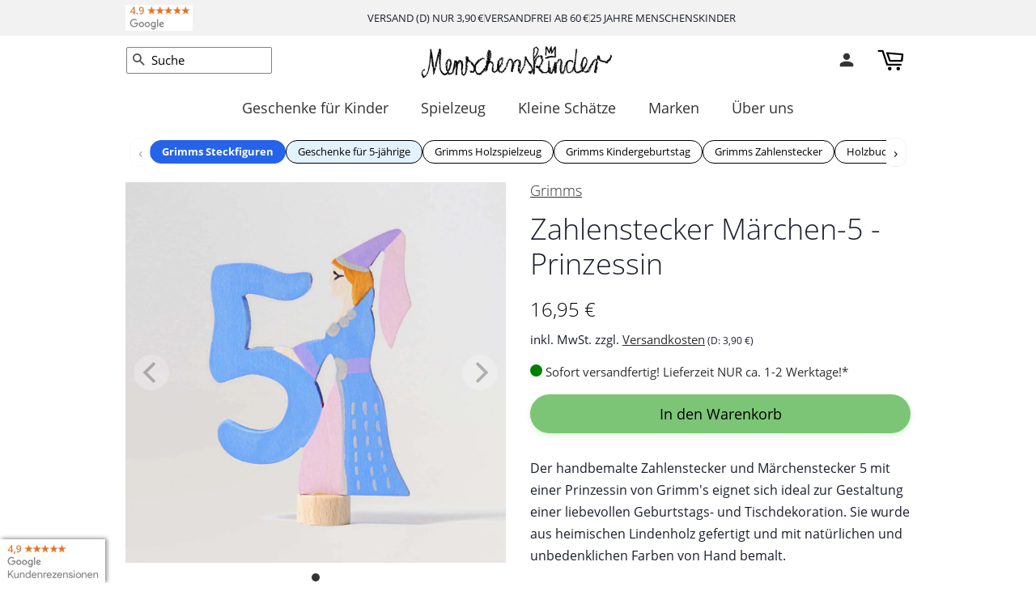

--- FILE ---
content_type: text/html; charset=utf-8
request_url: https://menschenskinder-shop.de/collections/grimms-steckfiguren/products/grimms-zahlenstecker-maerchen-5-prinzessin-04950
body_size: 60158
content:
<!doctype html>
<html class="no-js" lang="de">
<head>
  <!-- /snippets/favicons.liquid -->
<link rel="apple-touch-icon" sizes="180x180" href="//menschenskinder-shop.de/cdn/shop/t/387/assets/apple-touch-icon.png?v=59462607785124369801768436448">
<link rel="icon" type="image/png" sizes="32x32" href="//menschenskinder-shop.de/cdn/shop/t/387/assets/favicon-32x32.png?v=20843133616003474361768436448">
<link rel="icon" type="image/png" sizes="16x16" href="//menschenskinder-shop.de/cdn/shop/t/387/assets/favicon-16x16.png?v=120575822868983888751768436448">
<link rel="manifest" href="//menschenskinder-shop.de/cdn/shop/t/387/assets/site.webmanifest.json?v=169734502355117242381768436448">
<link rel="mask-icon" href="//menschenskinder-shop.de/cdn/shop/t/387/assets/safari-pinned-tab.svg?v=41221921046108453011768436448" color="#F8F8F8">
<link rel="shortcut icon" href="//menschenskinder-shop.de/cdn/shop/t/387/assets/favicon.ico?v=153907314979476622761768436448">
<meta name="apple-mobile-web-app-title" content="Menschenskinder">
<meta name="application-name" content="Menschenskinder">
<meta name="msapplication-TileColor" content="#F8F8F8">
<meta name="msapplication-config" content="//menschenskinder-shop.de/cdn/shop/t/387/assets/browserconfig.xml?v=66102854344758360921768436538">
<meta name="theme-color" content="#F8F8F8">
  
  
  
<!-- Google Tag Manager -->
<script class="_cmplc_cs_activate" type="text/plain">(function(w,d,s,l,i){w[l]=w[l]||[];w[l].push({'gtm.start':
new Date().getTime(),event:'gtm.js'});var f=d.getElementsByTagName(s)[0],
j=d.createElement(s),dl=l!='dataLayer'?'&l='+l:'';j.async=true;j.src=
'https://www.googletagmanager.com/gtm.js?id='+i+dl;f.parentNode.insertBefore(j,f);
})(window,document,'script','dataLayer','GTM-TXT92Q5');</script>
<!-- End Google Tag Manager -->

  <!-- Basic page needs ================================================== -->
  <meta charset="utf-8">
  <meta http-equiv="X-UA-Compatible" content="IE=edge,chrome=1">
  
  <link rel="shortcut icon" href="//menschenskinder-shop.de/cdn/shop/files/favicon_32x32.png?v=1614330449" type="image/png" />
  
  <!-- Title and description ================================================== -->
  
<title>
Grimm&#39;s Steckfigur Märchen 5 - Prinzessin &ndash; Menschenskinder
</title>
  
  <meta name="description" content="Grimm&#39;s Steckfigur Märchen 5 Prinzessin (fünf) als Geburtstagsstecker für Kinder. Deko für Kindergeburtstag mit Grimms Märchenstecker bei Menschenskinder kaufen (04950).">
  
  
  <script type="application/ld+json">
  {
    "@context": "https://schema.org",
    "@type": "Product",
    
    "offers": [
      {
        "@type": "Offer",
        "name": "Zahlenstecker Märchen-5 - Prinzessin",
        "availability":"https://schema.org/InStock",
        "price": 16.95,
        "priceCurrency": "EUR","sku": "13-04950-A3G2","url": "https://menschenskinder-shop.de/products/grimms-zahlenstecker-maerchen-5-prinzessin-04950"
      }
    ],
    
"gtin13": "4048565049504","productID": "4048565049504","brand": {
      "@type": "Brand",
      "name": "Grimms"
    },
    "name": "Zahlenstecker Märchen-5 - Prinzessin",
    
    "description": "Grimm\u0026#39;s Steckfigur Märchen 5 Prinzessin (fünf) als Geburtstagsstecker für Kinder. Deko für Kindergeburtstag mit Grimms Märchenstecker bei Menschenskinder kaufen (04950).",
    "itemCondition": "https://schema.org/NewCondition","url": "https://menschenskinder-shop.de/products/grimms-zahlenstecker-maerchen-5-prinzessin-04950","sku": "13-04950-A3G2","image": ["https://menschenskinder-shop.de/cdn/shop/products/grimms-zahlenstecker-maerchen-5-prinzessin-04950.jpg?v=1665860262&width=1600"
]
  }
  </script>



  <script type="application/ld+json">
  {
    "@context": "https://schema.org",
    "@type": "BreadcrumbList",
  "itemListElement": [{
      "@type": "ListItem",
      "position": 1,
      "name": "Startseite",
      "item": "https://menschenskinder-shop.de"
    },{
          "@type": "ListItem",
          "position": 2,
          "name": "Grimms Steckfiguren",
          "item": "https://menschenskinder-shop.de/collections/grimms-steckfiguren"
        }, {
          "@type": "ListItem",
          "position": 3,
          "name": "Zahlenstecker Märchen-5 - Prinzessin",
          "item": "https://menschenskinder-shop.de/collections/grimms-steckfiguren/products/grimms-zahlenstecker-maerchen-5-prinzessin-04950"
        }]
  }
  </script>


  
  <!-- Social meta ================================================== -->
  <!-- /snippets/social-meta-tags.liquid -->





<meta property="og:site_name" content="Menschenskinder">
<meta property="og:url" content="https://menschenskinder-shop.de/products/grimms-zahlenstecker-maerchen-5-prinzessin-04950">
<meta property="og:title" content="Zahlenstecker Märchen-5 - Prinzessin">
<meta property="og:type" content="product">
<meta property="og:description" content="Grimm&#39;s Steckfigur Märchen 5 Prinzessin (fünf) als Geburtstagsstecker für Kinder. Deko für Kindergeburtstag mit Grimms Märchenstecker bei Menschenskinder kaufen (04950).">

  <meta property="og:price:amount" content="16,95">
  <meta property="og:price:currency" content="EUR">

<meta property="og:image" content="http://menschenskinder-shop.de/cdn/shop/products/grimms-zahlenstecker-maerchen-5-prinzessin-04950_1200x1200.jpg?v=1665860262">
<meta property="og:image:secure_url" content="https://menschenskinder-shop.de/cdn/shop/products/grimms-zahlenstecker-maerchen-5-prinzessin-04950_1200x1200.jpg?v=1665860262">


<meta name="twitter:card" content="summary_large_image">
<meta name="twitter:title" content="Zahlenstecker Märchen-5 - Prinzessin">
<meta name="twitter:description" content="Grimm&#39;s Steckfigur Märchen 5 Prinzessin (fünf) als Geburtstagsstecker für Kinder. Deko für Kindergeburtstag mit Grimms Märchenstecker bei Menschenskinder kaufen (04950).">

  <!-- Helpers ================================================== -->
  
    <link rel="canonical" href="https://menschenskinder-shop.de/products/grimms-zahlenstecker-maerchen-5-prinzessin-04950" />
  
  
 
  
  <meta name="viewport" content="width=device-width,initial-scale=1">
  <meta name="theme-color" content="#898e8b">
  <!-- CSS ================================================== -->
  <link href="//menschenskinder-shop.de/cdn/shop/t/387/assets/timber.scss.css?v=86587298947989998561768436539" rel="stylesheet" type="text/css" media="all" />
  <link href="//menschenskinder-shop.de/cdn/shop/t/387/assets/theme.scss.css?v=146957879110419952451768436539" rel="stylesheet" type="text/css" media="all" />
  
  <script>
    window.theme = window.theme || {};
    var theme = {
      strings: {
        addToCart: "In den Warenkorb",
        soldOut: "bald wieder lieferbar",
        unavailable: "Nicht verfügbar",
        zoomClose: "Schließen (Esc)",
        zoomPrev: "Vorige (Linke Pfeiltaste)",
        zoomNext: "Nächste (Rechte Pfeiltaste)",
        addressError: "Kann die Adresse nicht finden",
        addressNoResults: "Keine Ergebnisse für diese Adresse",
        addressQueryLimit: "Sie haben die Nutzungsgrenze der Google-API überschritten. Sie sollten über ein Upgrade auf einen \u003ca href=\"https:\/\/developers.google.com\/maps\/premium\/usage-limits\"\u003ePremium-Plan\u003c\/a\u003e nachdenken.",
        authError: "Es gab ein Problem bei Google Maps API Konto zu authentifizieren."
      },
      settings: {
        // Adding some settings to allow the editor to update correctly when they are changed
        enableWideLayout: false,
        typeAccentTransform: false,
        typeAccentSpacing: true,
        baseFontSize: '16px',
        headerBaseFontSize: '34px',
        accentFontSize: '18px'
      },
      variables: {
        mediaQueryMedium: 'screen and (max-width: 768px)',
        bpSmall: false
      },
      moneyFormat: "{{amount_with_comma_separator}} €"
    }
      
    
    document.documentElement.className = document.documentElement.className.replace('no-js', 'supports-js');
  </script>
  <!-- Header hook for plugins ================================================== -->
  <script>window.performance && window.performance.mark && window.performance.mark('shopify.content_for_header.start');</script><meta name="google-site-verification" content="Z1e53n0UM7y8sBWBiZpYp1ZiKyLeD7L5FRFjEeyMY3E">
<meta id="shopify-digital-wallet" name="shopify-digital-wallet" content="/29858955363/digital_wallets/dialog">
<meta name="shopify-checkout-api-token" content="8b708b8afee08dd8a4c5f39624850576">
<meta id="in-context-paypal-metadata" data-shop-id="29858955363" data-venmo-supported="false" data-environment="production" data-locale="de_DE" data-paypal-v4="true" data-currency="EUR">
<link rel="alternate" type="application/json+oembed" href="https://menschenskinder-shop.de/products/grimms-zahlenstecker-maerchen-5-prinzessin-04950.oembed">
<script async="async" src="/checkouts/internal/preloads.js?locale=de-DE"></script>
<script id="shopify-features" type="application/json">{"accessToken":"8b708b8afee08dd8a4c5f39624850576","betas":["rich-media-storefront-analytics"],"domain":"menschenskinder-shop.de","predictiveSearch":true,"shopId":29858955363,"locale":"de"}</script>
<script>var Shopify = Shopify || {};
Shopify.shop = "menschenskinder.myshopify.com";
Shopify.locale = "de";
Shopify.currency = {"active":"EUR","rate":"1.0"};
Shopify.country = "DE";
Shopify.theme = {"name":"header shrink | 2026-01-15","id":184382357769,"schema_name":"Minimal","schema_version":"11.7.15","theme_store_id":380,"role":"main"};
Shopify.theme.handle = "null";
Shopify.theme.style = {"id":null,"handle":null};
Shopify.cdnHost = "menschenskinder-shop.de/cdn";
Shopify.routes = Shopify.routes || {};
Shopify.routes.root = "/";</script>
<script type="module">!function(o){(o.Shopify=o.Shopify||{}).modules=!0}(window);</script>
<script>!function(o){function n(){var o=[];function n(){o.push(Array.prototype.slice.apply(arguments))}return n.q=o,n}var t=o.Shopify=o.Shopify||{};t.loadFeatures=n(),t.autoloadFeatures=n()}(window);</script>
<script id="shop-js-analytics" type="application/json">{"pageType":"product"}</script>
<script defer="defer" async type="module" src="//menschenskinder-shop.de/cdn/shopifycloud/shop-js/modules/v2/client.init-shop-cart-sync_XknANqpX.de.esm.js"></script>
<script defer="defer" async type="module" src="//menschenskinder-shop.de/cdn/shopifycloud/shop-js/modules/v2/chunk.common_DvdeXi9P.esm.js"></script>
<script type="module">
  await import("//menschenskinder-shop.de/cdn/shopifycloud/shop-js/modules/v2/client.init-shop-cart-sync_XknANqpX.de.esm.js");
await import("//menschenskinder-shop.de/cdn/shopifycloud/shop-js/modules/v2/chunk.common_DvdeXi9P.esm.js");

  window.Shopify.SignInWithShop?.initShopCartSync?.({"fedCMEnabled":true,"windoidEnabled":true});

</script>
<script id="__st">var __st={"a":29858955363,"offset":3600,"reqid":"8ee83222-6fb9-40b6-a98f-7a88557507c5-1768870066","pageurl":"menschenskinder-shop.de\/collections\/grimms-steckfiguren\/products\/grimms-zahlenstecker-maerchen-5-prinzessin-04950","u":"9f1335f41092","p":"product","rtyp":"product","rid":4717669941347};</script>
<script>window.ShopifyPaypalV4VisibilityTracking = true;</script>
<script id="captcha-bootstrap">!function(){'use strict';const t='contact',e='account',n='new_comment',o=[[t,t],['blogs',n],['comments',n],[t,'customer']],c=[[e,'customer_login'],[e,'guest_login'],[e,'recover_customer_password'],[e,'create_customer']],r=t=>t.map((([t,e])=>`form[action*='/${t}']:not([data-nocaptcha='true']) input[name='form_type'][value='${e}']`)).join(','),a=t=>()=>t?[...document.querySelectorAll(t)].map((t=>t.form)):[];function s(){const t=[...o],e=r(t);return a(e)}const i='password',u='form_key',d=['recaptcha-v3-token','g-recaptcha-response','h-captcha-response',i],f=()=>{try{return window.sessionStorage}catch{return}},m='__shopify_v',_=t=>t.elements[u];function p(t,e,n=!1){try{const o=window.sessionStorage,c=JSON.parse(o.getItem(e)),{data:r}=function(t){const{data:e,action:n}=t;return t[m]||n?{data:e,action:n}:{data:t,action:n}}(c);for(const[e,n]of Object.entries(r))t.elements[e]&&(t.elements[e].value=n);n&&o.removeItem(e)}catch(o){console.error('form repopulation failed',{error:o})}}const l='form_type',E='cptcha';function T(t){t.dataset[E]=!0}const w=window,h=w.document,L='Shopify',v='ce_forms',y='captcha';let A=!1;((t,e)=>{const n=(g='f06e6c50-85a8-45c8-87d0-21a2b65856fe',I='https://cdn.shopify.com/shopifycloud/storefront-forms-hcaptcha/ce_storefront_forms_captcha_hcaptcha.v1.5.2.iife.js',D={infoText:'Durch hCaptcha geschützt',privacyText:'Datenschutz',termsText:'Allgemeine Geschäftsbedingungen'},(t,e,n)=>{const o=w[L][v],c=o.bindForm;if(c)return c(t,g,e,D).then(n);var r;o.q.push([[t,g,e,D],n]),r=I,A||(h.body.append(Object.assign(h.createElement('script'),{id:'captcha-provider',async:!0,src:r})),A=!0)});var g,I,D;w[L]=w[L]||{},w[L][v]=w[L][v]||{},w[L][v].q=[],w[L][y]=w[L][y]||{},w[L][y].protect=function(t,e){n(t,void 0,e),T(t)},Object.freeze(w[L][y]),function(t,e,n,w,h,L){const[v,y,A,g]=function(t,e,n){const i=e?o:[],u=t?c:[],d=[...i,...u],f=r(d),m=r(i),_=r(d.filter((([t,e])=>n.includes(e))));return[a(f),a(m),a(_),s()]}(w,h,L),I=t=>{const e=t.target;return e instanceof HTMLFormElement?e:e&&e.form},D=t=>v().includes(t);t.addEventListener('submit',(t=>{const e=I(t);if(!e)return;const n=D(e)&&!e.dataset.hcaptchaBound&&!e.dataset.recaptchaBound,o=_(e),c=g().includes(e)&&(!o||!o.value);(n||c)&&t.preventDefault(),c&&!n&&(function(t){try{if(!f())return;!function(t){const e=f();if(!e)return;const n=_(t);if(!n)return;const o=n.value;o&&e.removeItem(o)}(t);const e=Array.from(Array(32),(()=>Math.random().toString(36)[2])).join('');!function(t,e){_(t)||t.append(Object.assign(document.createElement('input'),{type:'hidden',name:u})),t.elements[u].value=e}(t,e),function(t,e){const n=f();if(!n)return;const o=[...t.querySelectorAll(`input[type='${i}']`)].map((({name:t})=>t)),c=[...d,...o],r={};for(const[a,s]of new FormData(t).entries())c.includes(a)||(r[a]=s);n.setItem(e,JSON.stringify({[m]:1,action:t.action,data:r}))}(t,e)}catch(e){console.error('failed to persist form',e)}}(e),e.submit())}));const S=(t,e)=>{t&&!t.dataset[E]&&(n(t,e.some((e=>e===t))),T(t))};for(const o of['focusin','change'])t.addEventListener(o,(t=>{const e=I(t);D(e)&&S(e,y())}));const B=e.get('form_key'),M=e.get(l),P=B&&M;t.addEventListener('DOMContentLoaded',(()=>{const t=y();if(P)for(const e of t)e.elements[l].value===M&&p(e,B);[...new Set([...A(),...v().filter((t=>'true'===t.dataset.shopifyCaptcha))])].forEach((e=>S(e,t)))}))}(h,new URLSearchParams(w.location.search),n,t,e,['guest_login'])})(!0,!0)}();</script>
<script integrity="sha256-4kQ18oKyAcykRKYeNunJcIwy7WH5gtpwJnB7kiuLZ1E=" data-source-attribution="shopify.loadfeatures" defer="defer" src="//menschenskinder-shop.de/cdn/shopifycloud/storefront/assets/storefront/load_feature-a0a9edcb.js" crossorigin="anonymous"></script>
<script data-source-attribution="shopify.dynamic_checkout.dynamic.init">var Shopify=Shopify||{};Shopify.PaymentButton=Shopify.PaymentButton||{isStorefrontPortableWallets:!0,init:function(){window.Shopify.PaymentButton.init=function(){};var t=document.createElement("script");t.src="https://menschenskinder-shop.de/cdn/shopifycloud/portable-wallets/latest/portable-wallets.de.js",t.type="module",document.head.appendChild(t)}};
</script>
<script data-source-attribution="shopify.dynamic_checkout.buyer_consent">
  function portableWalletsHideBuyerConsent(e){var t=document.getElementById("shopify-buyer-consent"),n=document.getElementById("shopify-subscription-policy-button");t&&n&&(t.classList.add("hidden"),t.setAttribute("aria-hidden","true"),n.removeEventListener("click",e))}function portableWalletsShowBuyerConsent(e){var t=document.getElementById("shopify-buyer-consent"),n=document.getElementById("shopify-subscription-policy-button");t&&n&&(t.classList.remove("hidden"),t.removeAttribute("aria-hidden"),n.addEventListener("click",e))}window.Shopify?.PaymentButton&&(window.Shopify.PaymentButton.hideBuyerConsent=portableWalletsHideBuyerConsent,window.Shopify.PaymentButton.showBuyerConsent=portableWalletsShowBuyerConsent);
</script>
<script data-source-attribution="shopify.dynamic_checkout.cart.bootstrap">document.addEventListener("DOMContentLoaded",(function(){function t(){return document.querySelector("shopify-accelerated-checkout-cart, shopify-accelerated-checkout")}if(t())Shopify.PaymentButton.init();else{new MutationObserver((function(e,n){t()&&(Shopify.PaymentButton.init(),n.disconnect())})).observe(document.body,{childList:!0,subtree:!0})}}));
</script>
<link id="shopify-accelerated-checkout-styles" rel="stylesheet" media="screen" href="https://menschenskinder-shop.de/cdn/shopifycloud/portable-wallets/latest/accelerated-checkout-backwards-compat.css" crossorigin="anonymous">
<style id="shopify-accelerated-checkout-cart">
        #shopify-buyer-consent {
  margin-top: 1em;
  display: inline-block;
  width: 100%;
}

#shopify-buyer-consent.hidden {
  display: none;
}

#shopify-subscription-policy-button {
  background: none;
  border: none;
  padding: 0;
  text-decoration: underline;
  font-size: inherit;
  cursor: pointer;
}

#shopify-subscription-policy-button::before {
  box-shadow: none;
}

      </style>

<script>window.performance && window.performance.mark && window.performance.mark('shopify.content_for_header.end');</script>
  
  <!-- BEGIN app block: shopify://apps/complianz-gdpr-cookie-consent/blocks/bc-block/e49729f0-d37d-4e24-ac65-e0e2f472ac27 -->

    
    
    
<link id='complianz-css' rel="stylesheet" href=https://cdn.shopify.com/extensions/019a2fb2-ee57-75e6-ac86-acfd14822c1d/gdpr-legal-cookie-74/assets/complainz.css media="print" onload="this.media='all'">
    <style>
        #Compliance-iframe.Compliance-iframe-branded > div.purposes-header,
        #Compliance-iframe.Compliance-iframe-branded > div.cmplc-cmp-header,
        #purposes-container > div.purposes-header,
        #Compliance-cs-banner .Compliance-cs-brand {
            background-color: #ffffff !important;
            color: #8f8f8f!important;
        }
        #Compliance-iframe.Compliance-iframe-branded .purposes-header .cmplc-btn-cp ,
        #Compliance-iframe.Compliance-iframe-branded .purposes-header .cmplc-btn-cp:hover,
        #Compliance-iframe.Compliance-iframe-branded .purposes-header .cmplc-btn-back:hover  {
            background-color: #ffffff !important;
            opacity: 1 !important;
        }
        #Compliance-cs-banner .cmplc-toggle .cmplc-toggle-label {
            color: #ffffff!important;
        }
        #Compliance-iframe.Compliance-iframe-branded .purposes-header .cmplc-btn-cp:hover,
        #Compliance-iframe.Compliance-iframe-branded .purposes-header .cmplc-btn-back:hover {
            background-color: #8f8f8f!important;
            color: #ffffff!important;
        }
        #Compliance-cs-banner #Compliance-cs-title {
            font-size: 14px !important;
        }
        #Compliance-cs-banner .Compliance-cs-content,
        #Compliance-cs-title,
        .cmplc-toggle-checkbox.granular-control-checkbox span {
            background-color: #f5f5f5 !important;
            color: #8f8f8f !important;
            font-size: 14px !important;
        }
        #Compliance-cs-banner .Compliance-cs-close-btn {
            font-size: 14px !important;
            background-color: #f5f5f5 !important;
        }
        #Compliance-cs-banner .Compliance-cs-opt-group {
            color: #f5f5f5 !important;
        }
        #Compliance-cs-banner .Compliance-cs-opt-group button,
        .Compliance-alert button.Compliance-button-cancel {
            background-color: #556179!important;
            color: #ffffff!important;
        }
        #Compliance-cs-banner .Compliance-cs-opt-group button.Compliance-cs-accept-btn,
        #Compliance-cs-banner .Compliance-cs-opt-group button.Compliance-cs-btn-primary,
        .Compliance-alert button.Compliance-button-confirm {
            background-color: #556179 !important;
            color: #ffffff !important;
        }
        #Compliance-cs-banner .Compliance-cs-opt-group button.Compliance-cs-reject-btn {
            background-color: #556179!important;
            color: #ffffff!important;
        }

        #Compliance-cs-banner .Compliance-banner-content button {
            cursor: pointer !important;
            color: currentColor !important;
            text-decoration: underline !important;
            border: none !important;
            background-color: transparent !important;
            font-size: 100% !important;
            padding: 0 !important;
        }

        #Compliance-cs-banner .Compliance-cs-opt-group button {
            border-radius: 4px !important;
            padding-block: 10px !important;
        }
        @media (min-width: 640px) {
            #Compliance-cs-banner.Compliance-cs-default-floating:not(.Compliance-cs-top):not(.Compliance-cs-center) .Compliance-cs-container, #Compliance-cs-banner.Compliance-cs-default-floating:not(.Compliance-cs-bottom):not(.Compliance-cs-center) .Compliance-cs-container, #Compliance-cs-banner.Compliance-cs-default-floating.Compliance-cs-center:not(.Compliance-cs-top):not(.Compliance-cs-bottom) .Compliance-cs-container {
                width: 560px !important;
            }
            #Compliance-cs-banner.Compliance-cs-default-floating:not(.Compliance-cs-top):not(.Compliance-cs-center) .Compliance-cs-opt-group, #Compliance-cs-banner.Compliance-cs-default-floating:not(.Compliance-cs-bottom):not(.Compliance-cs-center) .Compliance-cs-opt-group, #Compliance-cs-banner.Compliance-cs-default-floating.Compliance-cs-center:not(.Compliance-cs-top):not(.Compliance-cs-bottom) .Compliance-cs-opt-group {
                flex-direction: row !important;
            }
            #Compliance-cs-banner .Compliance-cs-opt-group button:not(:last-of-type),
            #Compliance-cs-banner .Compliance-cs-opt-group button {
                margin-right: 4px !important;
            }
            #Compliance-cs-banner .Compliance-cs-container .Compliance-cs-brand {
                position: absolute !important;
                inset-block-start: 6px;
            }
        }
        #Compliance-cs-banner.Compliance-cs-default-floating:not(.Compliance-cs-top):not(.Compliance-cs-center) .Compliance-cs-opt-group > div, #Compliance-cs-banner.Compliance-cs-default-floating:not(.Compliance-cs-bottom):not(.Compliance-cs-center) .Compliance-cs-opt-group > div, #Compliance-cs-banner.Compliance-cs-default-floating.Compliance-cs-center:not(.Compliance-cs-top):not(.Compliance-cs-bottom) .Compliance-cs-opt-group > div {
            flex-direction: row-reverse;
            width: 100% !important;
        }

        .Compliance-cs-brand-badge-outer, .Compliance-cs-brand-badge, #Compliance-cs-banner.Compliance-cs-default-floating.Compliance-cs-bottom .Compliance-cs-brand-badge-outer,
        #Compliance-cs-banner.Compliance-cs-default.Compliance-cs-bottom .Compliance-cs-brand-badge-outer,
        #Compliance-cs-banner.Compliance-cs-default:not(.Compliance-cs-left) .Compliance-cs-brand-badge-outer,
        #Compliance-cs-banner.Compliance-cs-default-floating:not(.Compliance-cs-left) .Compliance-cs-brand-badge-outer {
            display: none !important
        }

        #Compliance-cs-banner:not(.Compliance-cs-top):not(.Compliance-cs-bottom) .Compliance-cs-container.Compliance-cs-themed {
            flex-direction: row !important;
        }

        #Compliance-cs-banner #Compliance-cs-title,
        #Compliance-cs-banner #Compliance-cs-custom-title {
            justify-self: center !important;
            font-size: 14px !important;
            font-family: -apple-system,sans-serif !important;
            margin-inline: auto !important;
            width: 55% !important;
            text-align: center;
            font-weight: 600;
            visibility: hidden;
        }

        @media (max-width: 640px) {
            #Compliance-cs-banner #Compliance-cs-title,
            #Compliance-cs-banner #Compliance-cs-custom-title {
                display: none;
            }
        }

        #Compliance-cs-banner .Compliance-cs-brand img {
            max-width: 110px !important;
            min-height: 32px !important;
        }
        #Compliance-cs-banner .Compliance-cs-container .Compliance-cs-brand {
            background: none !important;
            padding: 0px !important;
            margin-block-start:10px !important;
            margin-inline-start:16px !important;
        }

        #Compliance-cs-banner .Compliance-cs-opt-group button {
            padding-inline: 4px !important;
        }

    </style>
    
    
    
    

    <script type="text/javascript">
        function loadScript(src) {
            return new Promise((resolve, reject) => {
                const s = document.createElement("script");
                s.src = src;
                s.charset = "UTF-8";
                s.onload = resolve;
                s.onerror = reject;
                document.head.appendChild(s);
            });
        }

        function filterGoogleConsentModeURLs(domainsArray) {
            const googleConsentModeComplianzURls = [
                // 197, # Google Tag Manager:
                {"domain":"s.www.googletagmanager.com", "path":""},
                {"domain":"www.tagmanager.google.com", "path":""},
                {"domain":"www.googletagmanager.com", "path":""},
                {"domain":"googletagmanager.com", "path":""},
                {"domain":"tagassistant.google.com", "path":""},
                {"domain":"tagmanager.google.com", "path":""},

                // 2110, # Google Analytics 4:
                {"domain":"www.analytics.google.com", "path":""},
                {"domain":"www.google-analytics.com", "path":""},
                {"domain":"ssl.google-analytics.com", "path":""},
                {"domain":"google-analytics.com", "path":""},
                {"domain":"analytics.google.com", "path":""},
                {"domain":"region1.google-analytics.com", "path":""},
                {"domain":"region1.analytics.google.com", "path":""},
                {"domain":"*.google-analytics.com", "path":""},
                {"domain":"www.googletagmanager.com", "path":"/gtag/js?id=G"},
                {"domain":"googletagmanager.com", "path":"/gtag/js?id=UA"},
                {"domain":"www.googletagmanager.com", "path":"/gtag/js?id=UA"},
                {"domain":"googletagmanager.com", "path":"/gtag/js?id=G"},

                // 177, # Google Ads conversion tracking:
                {"domain":"googlesyndication.com", "path":""},
                {"domain":"media.admob.com", "path":""},
                {"domain":"gmodules.com", "path":""},
                {"domain":"ad.ytsa.net", "path":""},
                {"domain":"dartmotif.net", "path":""},
                {"domain":"dmtry.com", "path":""},
                {"domain":"go.channelintelligence.com", "path":""},
                {"domain":"googleusercontent.com", "path":""},
                {"domain":"googlevideo.com", "path":""},
                {"domain":"gvt1.com", "path":""},
                {"domain":"links.channelintelligence.com", "path":""},
                {"domain":"obrasilinteirojoga.com.br", "path":""},
                {"domain":"pcdn.tcgmsrv.net", "path":""},
                {"domain":"rdr.tag.channelintelligence.com", "path":""},
                {"domain":"static.googleadsserving.cn", "path":""},
                {"domain":"studioapi.doubleclick.com", "path":""},
                {"domain":"teracent.net", "path":""},
                {"domain":"ttwbs.channelintelligence.com", "path":""},
                {"domain":"wtb.channelintelligence.com", "path":""},
                {"domain":"youknowbest.com", "path":""},
                {"domain":"doubleclick.net", "path":""},
                {"domain":"redirector.gvt1.com", "path":""},

                //116, # Google Ads Remarketing
                {"domain":"googlesyndication.com", "path":""},
                {"domain":"media.admob.com", "path":""},
                {"domain":"gmodules.com", "path":""},
                {"domain":"ad.ytsa.net", "path":""},
                {"domain":"dartmotif.net", "path":""},
                {"domain":"dmtry.com", "path":""},
                {"domain":"go.channelintelligence.com", "path":""},
                {"domain":"googleusercontent.com", "path":""},
                {"domain":"googlevideo.com", "path":""},
                {"domain":"gvt1.com", "path":""},
                {"domain":"links.channelintelligence.com", "path":""},
                {"domain":"obrasilinteirojoga.com.br", "path":""},
                {"domain":"pcdn.tcgmsrv.net", "path":""},
                {"domain":"rdr.tag.channelintelligence.com", "path":""},
                {"domain":"static.googleadsserving.cn", "path":""},
                {"domain":"studioapi.doubleclick.com", "path":""},
                {"domain":"teracent.net", "path":""},
                {"domain":"ttwbs.channelintelligence.com", "path":""},
                {"domain":"wtb.channelintelligence.com", "path":""},
                {"domain":"youknowbest.com", "path":""},
                {"domain":"doubleclick.net", "path":""},
                {"domain":"redirector.gvt1.com", "path":""}
            ];

            if (!Array.isArray(domainsArray)) { 
                return [];
            }

            const blockedPairs = new Map();
            for (const rule of googleConsentModeComplianzURls) {
                if (!blockedPairs.has(rule.domain)) {
                    blockedPairs.set(rule.domain, new Set());
                }
                blockedPairs.get(rule.domain).add(rule.path);
            }

            return domainsArray.filter(item => {
                const paths = blockedPairs.get(item.d);
                return !(paths && paths.has(item.p));
            });
        }

        function setupAutoblockingByDomain() {
            // autoblocking by domain
            const autoblockByDomainArray = [];
            const prefixID = '10000' // to not get mixed with real metis ids
            let cmpBlockerDomains = []
            let cmpCmplcVendorsPurposes = {}
            let counter = 1
            for (const object of autoblockByDomainArray) {
                cmpBlockerDomains.push({
                    d: object.d,
                    p: object.path,
                    v: prefixID + counter,
                });
                counter++;
            }
            
            counter = 1
            for (const object of autoblockByDomainArray) {
                cmpCmplcVendorsPurposes[prefixID + counter] = object?.p ?? '1';
                counter++;
            }

            Object.defineProperty(window, "cmp_cmplc_vendors_purposes", {
                get() {
                    return cmpCmplcVendorsPurposes;
                },
                set(value) {
                    cmpCmplcVendorsPurposes = { ...cmpCmplcVendorsPurposes, ...value };
                }
            });
            const basicGmc = true;


            Object.defineProperty(window, "cmp_importblockerdomains", {
                get() {
                    if (basicGmc) {
                        return filterGoogleConsentModeURLs(cmpBlockerDomains);
                    }
                    return cmpBlockerDomains;
                },
                set(value) {
                    cmpBlockerDomains = [ ...cmpBlockerDomains, ...value ];
                }
            });
        }

        function enforceRejectionRecovery() {
            const base = (window._cmplc = window._cmplc || {});
            const featuresHolder = {};

            function lockFlagOn(holder) {
                const desc = Object.getOwnPropertyDescriptor(holder, 'rejection_recovery');
                if (!desc) {
                    Object.defineProperty(holder, 'rejection_recovery', {
                        get() { return true; },
                        set(_) { /* ignore */ },
                        enumerable: true,
                        configurable: false
                    });
                }
                return holder;
            }

            Object.defineProperty(base, 'csFeatures', {
                configurable: false,
                enumerable: true,
                get() {
                    return featuresHolder;
                },
                set(obj) {
                    if (obj && typeof obj === 'object') {
                        Object.keys(obj).forEach(k => {
                            if (k !== 'rejection_recovery') {
                                featuresHolder[k] = obj[k];
                            }
                        });
                    }
                    // we lock it, it won't try to redefine
                    lockFlagOn(featuresHolder);
                }
            });

            // Ensure an object is exposed even if read early
            if (!('csFeatures' in base)) {
                base.csFeatures = {};
            } else {
                // If someone already set it synchronously, merge and lock now.
                base.csFeatures = base.csFeatures;
            }
        }

        function splitDomains(joinedString) {
            if (!joinedString) {
                return []; // empty string -> empty array
            }
            return joinedString.split(";");
        }

        function setupWhitelist() {
            // Whitelist by domain:
            const whitelistString = "";
            const whitelist_array = [...splitDomains(whitelistString)];
            if (Array.isArray(window?.cmp_block_ignoredomains)) {
                window.cmp_block_ignoredomains = [...whitelist_array, ...window.cmp_block_ignoredomains];
            }
        }

        async function initCompliance() {
            const currentCsConfiguration = {"siteId":"4232438","cookiePolicyIds":{"de":88854711},"banner":{"acceptButtonDisplay":true,"rejectButtonDisplay":true,"customizeButtonDisplay":true,"position":"float-center","backgroundOverlay":true,"fontSize":"14px","content":"","title":"","hideTitle":true,"acceptButtonCaption":"","rejectButtonCaption":"","customizeButtonCaption":"","cookiePolicyLinkCaption":"","privacyWidget":false,"logo":"data:image\/png;base64,iVBORw0KGgoAAAANSUhEUgAAAGQAAAAkCAYAAAB\/up84AAAQAElEQVR4AeyaCXxN1\/bHz72ZiQSJmdRY8zwPMUUoNTRVQ6mxKFoEQU0lPHOUKGJoDRXzv+pRQ81UzSWKiCkENZVEIjIn5\/9d5+Xcd3NzY3jSz\/M+n+Zz9j377LOHtdfwW2uvE6Py999bxYG\/BfJWiUNR\/hbI3wJ5yzjwlpHzJhaijzUWKFCg8jvvvNPgLdubMmDAADsnJ6e60OVGeeE1efJk29y5cweXLFnS1bwjzy1y5szZ3awtj62tbSOz52yt6kx97UmLFSs2t2HDhm2KFy++Lioq6nRERMQvRqPxWrly5b587cn+ggHBwcEu33\/\/\/YOEhIRf8+bNu+5lS+zYsaP906dPu4WHh99TVdWg9\/\/jjz+2IpBW+jP18ykpKUcmTZrkobdl5\/2VBHLs2DEntMd\/zpw5Qz08PLzs7Oxi7927N+jMmTM77t+\/3yUpKckBooxpaWmlHz58OLJTp055ef6vXZs2bbIZPXr0+RIlSqzp0KFDCxicAs2bIMhAsXo9efKkMi\/kfQ4HB4cO1JXSpUsvTkxMzBkTE1NAnrG2Ec+fPy9G3eDs7PyEe7ZfLxXI0qVL7UaMGDEG7ZkYFhYWaDAY9iUnJ+dMTU11gKjEWbNmrWTzXxYsWLDv7NmzS\/v5+R3OkydP\/Wyn9DUmnDFjxtexsbFuQ4YM8d+6deuh5s2bj4XujjC4Y1bTxMXF2djb20dDe7SNjc1QIMwZa+nk5uamYGUOKJkNijfKxcXlNHOoQLQt92y\/XigQNM1p2rRp186ePTvp3XffNaxatUqB2DSITitSpMiF\/v37F\/L19RVBzHrw4IEIJvzZs2f9ly1btiPbKX2NCbGIkljE00GDBj2VYT\/88MPvKFBaqVKlkuXZWsEqkhHa0+nTpzeLj49vBoSV5zknlpMGFLtduHBhC\/7kEUIZw3jDvn37XLln+5WlQDw9PSsAUb5YhgdEKFiFit+40bFjxz79+vUb7+\/v33TmzJlRFhSpVtosuvz1j\/gxA4qRS18JRr5PPeLx48d7uVu90Pw77DF627ZtoVj+UeB4J0J0zJcv3z4EXBZ0aPvnn38GAN2a76hfv36M1YnesNGqQNatW+d++\/btNqdPn54OfhqwDkU2CWF3ENJaykyEEpnl2v\/lFz\/\/\/HOO2rVrq5999pkGK7du3aoL7bHt2rVLyIq0u3fvFsb6FZQurUqVKmvo5+7o6PgISxOB2OXMmTOhWrVq64G9orxTaE+Te3aXTAJp27Zty2+\/\/bZt5cqVZ6UvpiKU8MjIyONly5YdRFsq5a2+cLz5L168uBzoTMaPuAA5VStVqrQXv5AlE\/EhuRGa\/Z49e2wIYpblypXreMuWLb8miowFzhLee++9mocOHUoBxuzZfOInn3zy11sIBBlxhlMOHDiw8qeffhJhqTVr1rwzbty4CidPnmwAsWEQ89ZfQI8N0eAzIXT9+vV7CFPbIZDp8pxVwRqMWEEs1pQkfVDCBsDXbIQTNHDgwP74IW3vQOFNBCxd\/[base64]\/teuXes9YcKE3UWLFt3C2knu7u5zJcOgz0H7ava\/iGeTQPCdXvRrRpvQ2Rg\/6gZ8xQBbavny5fPQ\/jqXKMFL+wtztE4w\/mPibWce1ObNm2\/B7Dc2adLkXEBAwHPa3vhq3bq1AwcrXyZKZUNnQkNDTxNK7kV7+9OmOV\/uVi+EYSR6u85hNAGFWY\/G3v3mm28u4lirWhsQERGhYt19CUyGsmYN4PcnHP1CTt1PfHx8nrH2bSKp4Tjwsfp4nPoFwuJDCLAhbY8p6tWrV\/cRmR2gfrhOnTqHibQec\/CVSC2tRYsWNrS\/8gU9ayi3evbsWeRFg3SBGPbu3euGhkjf1Lp1606E4HnykF3l\/fffDwSTB+jzEWaKhtmjBEtxoMP1dss7Z4k8ONRpvXr18sDxKhze5CwkmYD8KM3JgwcPWhVmSEhIflImR\/Lnzz+hXr16HoTrU+hfDUH2grmjHj16pOAzTAEK4ewCDoI34MEv0OCGYFKhMQgrkjxWMQTmUatWrcocEBvg6Iswz136vfIF6thS3iEEL\/OiQbpAanIY0upoVMz169ev\/Pbbb8kvGvg67zjTTMcP+cDY8kCDSvg5G6F7s7lCCOMqwYRsOtOU5KLyUzYS8\/vhVA34s5h58+b5ent7Vyes7WJnZ5fGnGJ15mNVGPkcaLnDXvxgejcPD4+Dmzdv\/gedtCgL+LrLflUQwJvDr0RNSo4cOTZWrVo1oFChQr7MXQfB2OLYB2MRkge7i3Xewb9eZJ7jQOFD5spwgTDLcfarvLy82mZ4kf4ArRo\/FyxYECxJz\/TmTDdNCLTuomgXRO1jUZPmaI1v8NOtW7eJd+7cGYtTdcfRXoJZM7GUMUCIrPOAXFMH8kWVunfvrjtcbTWElXf+\/PmbChYs6I1VGNDuTcOGDavz+eefB+7cuTOEM9Im5juAZsuhTxuj\/[base64]\/9aL2Gb3NcsWLFRgQYiNLEsE+VQOU3awqNQBrSZxGK8RwFncuMTpRMly4QL3kDcYpolNTftIhZkqJejzYqwMAfwFQ\/NFDLLVnOfePGjQu01aG4UBQYXxTf0kToqV69emDLli0nKYoirzIUMD2ZjcqcgeYvEkgUAkEK1qigsYPN30kdRtqSEioKFCpESzekzbxMnTq1OIwT1BDBmL8y1VEWF6D2BHTmAZJbd+7cuTJntQSSsUdMncwqzJcPeI0GDltKM\/R9L3fLIgIRp6h9wEGrImWTlp3+k2e0xZN4vT6EpOFQu6xevXplVvMQ7UjkIVruvHLlSkeg5jT4bQPMHUP7fPEjWaW6DQhExpU1nxshnAoPD1f4TqOSAL1k\/k7qpH7cwfRcRFFf4fg3Spt5ISvhjD+o6ezsnGVozUm9P1nlqqRZph4+fHjv5cuXc7BXA3v5P\/O5pI7wHIBcAwnY8xwljhE+B2CdHxBSW\/o\/7Zt6CoM0LYGIWOpvfKExNVh4F4s+r1GjxvSFCxf++qJJYVw070UxHEnhD4Uh7ggj4YMPPuhH+4suFQ0VgWiWpXfkO8htqRP2Js2dOzeTMHkv33DyACEngMoY6WteYFxVrPoZDNNO7ebv9Dr0xWLBKrAoYbACFL9TtGjRfcBRpmMCnwBsEdSyI0eOyDcZpW\/fvlsJZmwJqb\/Gaj7U55S7WIjctQwmhK6Vhzctn376aS2iFHtCx774Jf+XzYdzlg9AQos9ubQJQMHTZs2aeS5evPjyi8aKr4EpEiXZ0U8Eyk1REKijVPAxoThbTTjyLOXHH3\/Mjd+ZDRQq0KYhg7SbF1Lr5Tiz2GDlQpP5K1OdOTRfCFM1JUbr6+DvvLOITjtcunSpD3AmdCp8Pzq2Zs2aJDnA7t69ezPPhfWJ9QVPSgNQES\/3Vy1gsXHkyJHu9F9MGUjRrt69eztLhYglShJyUtcLWjmRsoVnfW2FlIU3zxIWxgEndggkCfi8StsLL2CpHLAo84gf0UJaGYAi3JI7fuwwd1N0RV1BWbaXKVPmDAe7uRMmTNgsbZYFy3YCflxx\/No+LN\/LM76xALBn4KD6hHtPBOTLGAfOLZXkvVmxGTt27AJC7Mdkn2WP8krFctuTCVBBJSMHXc1y5IVsRu6SxVU5\/JSUh1ctW7Zsablo0aJQg2KQ8fXMxrlAXAqMFygyNfMcTPsUio\/U5YV8l8fBFmEjEuEJY22IyOLxJR70CaNEw2ARmHQ3FQ5YroS\/\/diQwkclEZ5JICiWVscPlcOJTqRPDBC0ltTLZKynEWHweqBxFI7YaniPs7+Fb0lFgwXOTWvqFSzTHl45sA8V6JEPdqOJAn9t3LjxYIKE63o\/uZOcLe7q6urIHj6SZ70AX3s4V33MOusI++WwqVm1JhAIiMA5piLt2vqAl93BwcKPHj2aA4bnq1mrpuLp2biJ2Zj71A1AgjY\/de1iA+YHQE\/WrYzDWw\/sOPEF8gQn6hg6JsFAJ4Syhf5lKS6ErrtpN11Ypj1pjtGE6MN49+jo0aNTTS+pADWfcBNomAqNg7CiXFhrNw68k2CyyrhI5s1gOdJfL8ePHy8BgyNhlCZYvV2\/46DlE7YKjQrz+GEtFckCJ+Lcg0AE0zcXkpu2+McBwGMQmZAMZxvGqQQ6m4KDg\/2wsGSKFn5rDIOAeKQYykLV0RrTf1joBFi7E1UswflVgnkKFqJcunRRMqV6V80ZohXa\/Hojd5PGIaygc+fOHYVhLkQzG86ePdue93IdYc48wJb2IUgaKBnCWqKufuD8WOg1IMTPsJQI+pguFEvmvI5TDsMC+3344YfjwfjbrCmRVwin\/Z2mzlYqWJikOdzZ3zlgq49lF6zDCSGrKLGBY8KIoKCgZA6F\/Sz7sYfLWL8vZQcCsGqNOPX7WO5iFHMximY0MYxBYmoGTOkfnBlyWE4uz3ICRdrLwfdwtKwNBCkchFQ3d7frYPIX0ie93IeAZJy1JOnSmxQFjXNmI\/UbNWo0HlNtjnW5eHp6KvghzYeld7zBvNfQvtHpz48ZN0fqbN4OJvvD2K\/QKAOn5KQhQ4YclHd6uXfvXg4YkRtlKMUBrRBfP3cCrdOBk3oI\/rGPj0+1gICA7cPJGOtjLO8yN3QaEGRB5pIDnAEL3kA\/[base64]\/lgZYBRDQ8cOKBbpCyboWAVci5SgDgFC1RmzZrlDF+8YZwGuUBsEnTK10MVvu1C6KvMJwgJCamFQg5BIY0o3jw03yr06WNQFC1RyYE00iSQgwcPymdLwX4jGLyCz7gJnJBXk9sKAx0J0gAABJxJREFUAK\/nL1++PBRT7V6pUiUji8n3gFNsOjepg84bNmy4p0+efk8lRzU2MjJyc9OmTW3T2xSSfD3IYd1jw9XQYJVN3vb398\/g7Ig+1kGgO5jcSR\/[base64]\/bTGBODhor5Us14oYHLgLNnUVFRWyBiHpBxCBNfJYxC+yWdstDPz688lqeHgtoE5J0SOQ8NgVlBKIM\/yrAFzXxAjF\/h999\/VzgZx2GRXt99990KbYDFD8lMFYaqZHmjSfpFmb+WLARr12G+PdJOJjeIbz9+MMdWVVUjcNYEzb\/IIQ7jT1WwKgX6CqIgTWFuChp\/HkWYg0Lmw7rD27Rpo5w6dWqkzKUX+q4Fih1JjaiEwuZKpcCHVvjHGRI54sfCjh079mzZsmV3wsLCurFmEgfZhxkEAiYHwIw5EJUAjkvEI5gpRYEIbU2keQJg3IrFhGgNWfxgHZJsC8aq2mFJvsBEE7TXKJrXqlWriTB2E4wwDwRMMzF2A0rwGEK\/AvZ8OG\/kJTFpIPCIJYwNxH8dMnW2qBCGygewVGDLBWVJs3itjB8\/\/iLZg04wNgiu5+Mg13rKlCnxQEsswcEBmHUOH1oL5h\/Hn6qE3x2B2GkIbyYMbnfp0qVBKNo+6BiIxfyTwMKVU\/t+FGA2cLodPnUBAVJQmp2jRo2SHJ2JBPiwm\/ffUhwRWhnWt0XRhb9J+Lkqffr0ScggEA4wUZjnJCZcBCHvEpbOQaoxQMAvaOpxFj7YsWPHKaTAH8C0O6aVsqh07dp1BONnwqSbEP4ALQyHkDPA3Eac4NEshikIMZJUezM2EIED3w\/hz2BISGho6DbuE7MaJ+2sY4vQ5Zv6eZ6thrbsMQZBDMY6emBNXgQqruwnJ6dmBwTZDUgKgfkNoXctQcIj+HEO+F4KH5wRcm+0vB2+aC95sh7A6Bn4ZAOtPRjrSVg9lA9gVfBfT62tj08cQPtwBLEPOi8j+JsEOS0QsJbJziAQOioNGjSIJxQbg+k\/RDNGw0wPsLc5Dq4B2OtF3KzlbqTvywrmmAwDxzK+Iin0MklJSeUhvA4af+1lY4mCLmPG5WCYN8QXgznVgbvuRE5Ww0d9Pt4\/RssrIETzc5H+OsMdAUjkpCCcOLRWJV1j8jl0VGFwD3xhNZjegH3fZ\/+BnB1+oL8Gs2SlnxF51kdpvIDB0iisBz5qEVAfBr1yWGaazBdCmY\/ieI8bN64KMFmJeU1RZiaByHA2Zdo0PiD60KFDGqFCtLx\/3YJg49G4WMaJv7GqtbzLdOG05ZAl\/TNEUpk6ZmwQHxKFxgvkZnzzHzwJL3QBMDzNkgeTJ09Okz74t+cobYw8008BzrR\/Q5J6VoW+KShtHDAofNG6\/T8AAAD\/\/8UFwZwAAAAGSURBVAMAz+v00Mv4XBIAAAAASUVORK5CYII=","brandTextColor":"#8f8f8f","brandBackgroundColor":"#ffffff","backgroundColor":"#f5f5f5","textColor":"#8f8f8f","acceptButtonColor":"#556179","acceptButtonCaptionColor":"#ffffff","rejectButtonColor":"#556179","rejectButtonCaptionColor":"#ffffff","customizeButtonColor":"#556179","customizeButtonCaptionColor":"#ffffff","applyStyles":"false"},"whitelabel":true,"privacyWidget":false};
            const preview_config = {"format_and_position":{"has_background_overlay":true,"position":"float-center"},"text":{"fontsize":"14px","content":{"main":{"de":"Wir verwenden Cookies. Viele sind notwendig, um die Website und ihre Funktionen zu betreiben, andere sind für statistische oder Marketingzwecke. Mit der Entscheidung \"Ablehnen\" werden wir Ihre Privatsphäre respektieren und keine Cookies setzen, die nicht für den Betrieb der Seite notwendig sind."},"accept":{"de":"Akzeptieren"},"reject":{"de":"Ablehnen"},"learnMore":{"de":"Individuelle Einstellungen"},"title":{"de":"Cookies"},"hideTitle":true,"cp_caption":""}},"theme":{"setting_type":2,"standard":{"subtype":"light"},"color":{"selected_color":"Mint","selected_color_style":"neutral"},"custom":{"main":{"background":"#f5f5f5","text":"#8f8f8f"},"acceptButton":{"background":"#556179","text":"#ffffff"},"rejectButton":{"background":"#556179","text":"#ffffff"},"learnMoreButton":{"background":"#556179","text":"#ffffff"}},"logo":{"type":3,"add_from_url":{"url":"","brand_header_color":"#ffffff","brand_text_color":"#8f8f8f"},"upload":{"src":"data:image\/png;base64,iVBORw0KGgoAAAANSUhEUgAAAGQAAAAkCAYAAAB\/up84AAAQAElEQVR4AeyaCXxN1\/bHz72ZiQSJmdRY8zwPMUUoNTRVQ6mxKFoEQU0lPHOUKGJoDRXzv+pRQ81UzSWKiCkENZVEIjIn5\/9d5+Xcd3NzY3jSz\/M+n+Zz9j377LOHtdfwW2uvE6Py999bxYG\/BfJWiUNR\/hbI3wJ5yzjwlpHzJhaijzUWKFCg8jvvvNPgLdubMmDAADsnJ6e60OVGeeE1efJk29y5cweXLFnS1bwjzy1y5szZ3awtj62tbSOz52yt6kx97UmLFSs2t2HDhm2KFy++Lioq6nRERMQvRqPxWrly5b587cn+ggHBwcEu33\/\/\/YOEhIRf8+bNu+5lS+zYsaP906dPu4WHh99TVdWg9\/\/jjz+2IpBW+jP18ykpKUcmTZrkobdl5\/2VBHLs2DEntMd\/zpw5Qz08PLzs7Oxi7927N+jMmTM77t+\/3yUpKckBooxpaWmlHz58OLJTp055ef6vXZs2bbIZPXr0+RIlSqzp0KFDCxicAs2bIMhAsXo9efKkMi\/kfQ4HB4cO1JXSpUsvTkxMzBkTE1NAnrG2Ec+fPy9G3eDs7PyEe7ZfLxXI0qVL7UaMGDEG7ZkYFhYWaDAY9iUnJ+dMTU11gKjEWbNmrWTzXxYsWLDv7NmzS\/v5+R3OkydP\/Wyn9DUmnDFjxtexsbFuQ4YM8d+6deuh5s2bj4XujjC4Y1bTxMXF2djb20dDe7SNjc1QIMwZa+nk5uamYGUOKJkNijfKxcXlNHOoQLQt92y\/XigQNM1p2rRp186ePTvp3XffNaxatUqB2DSITitSpMiF\/v37F\/L19RVBzHrw4IEIJvzZs2f9ly1btiPbKX2NCbGIkljE00GDBj2VYT\/88MPvKFBaqVKlkuXZWsEqkhHa0+nTpzeLj49vBoSV5zknlpMGFLtduHBhC\/7kEUIZw3jDvn37XLln+5WlQDw9PSsAUb5YhgdEKFiFit+40bFjxz79+vUb7+\/v33TmzJlRFhSpVtosuvz1j\/gxA4qRS18JRr5PPeLx48d7uVu90Pw77DF627ZtoVj+UeB4J0J0zJcv3z4EXBZ0aPvnn38GAN2a76hfv36M1YnesNGqQNatW+d++\/btNqdPn54OfhqwDkU2CWF3ENJaykyEEpnl2v\/lFz\/\/\/HOO2rVrq5999pkGK7du3aoL7bHt2rVLyIq0u3fvFsb6FZQurUqVKmvo5+7o6PgISxOB2OXMmTOhWrVq64G9orxTaE+Te3aXTAJp27Zty2+\/\/bZt5cqVZ6UvpiKU8MjIyONly5YdRFsq5a2+cLz5L168uBzoTMaPuAA5VStVqrQXv5AlE\/EhuRGa\/Z49e2wIYpblypXreMuWLb8miowFzhLee++9mocOHUoBxuzZfOInn3zy11sIBBlxhlMOHDiw8qeffhJhqTVr1rwzbty4CidPnmwAsWEQ89ZfQI8N0eAzIXT9+vV7CFPbIZDp8pxVwRqMWEEs1pQkfVDCBsDXbIQTNHDgwP74IW3vQOFNBCxd\/[base64]\/teuXes9YcKE3UWLFt3C2knu7u5zJcOgz0H7ava\/iGeTQPCdXvRrRpvQ2Rg\/6gZ8xQBbavny5fPQ\/jqXKMFL+wtztE4w\/mPibWce1ObNm2\/B7Dc2adLkXEBAwHPa3vhq3bq1AwcrXyZKZUNnQkNDTxNK7kV7+9OmOV\/uVi+EYSR6u85hNAGFWY\/G3v3mm28u4lirWhsQERGhYt19CUyGsmYN4PcnHP1CTt1PfHx8nrH2bSKp4Tjwsfp4nPoFwuJDCLAhbY8p6tWrV\/cRmR2gfrhOnTqHibQec\/CVSC2tRYsWNrS\/8gU9ayi3evbsWeRFg3SBGPbu3euGhkjf1Lp1606E4HnykF3l\/fffDwSTB+jzEWaKhtmjBEtxoMP1dss7Z4k8ONRpvXr18sDxKhze5CwkmYD8KM3JgwcPWhVmSEhIflImR\/Lnzz+hXr16HoTrU+hfDUH2grmjHj16pOAzTAEK4ewCDoI34MEv0OCGYFKhMQgrkjxWMQTmUatWrcocEBvg6Iswz136vfIF6thS3iEEL\/OiQbpAanIY0upoVMz169ev\/Pbbb8kvGvg67zjTTMcP+cDY8kCDSvg5G6F7s7lCCOMqwYRsOtOU5KLyUzYS8\/vhVA34s5h58+b5ent7Vyes7WJnZ5fGnGJ15mNVGPkcaLnDXvxgejcPD4+Dmzdv\/gedtCgL+LrLflUQwJvDr0RNSo4cOTZWrVo1oFChQr7MXQfB2OLYB2MRkge7i3Xewb9eZJ7jQOFD5spwgTDLcfarvLy82mZ4kf4ArRo\/FyxYECxJz\/TmTDdNCLTuomgXRO1jUZPmaI1v8NOtW7eJd+7cGYtTdcfRXoJZM7GUMUCIrPOAXFMH8kWVunfvrjtcbTWElXf+\/PmbChYs6I1VGNDuTcOGDavz+eefB+7cuTOEM9Im5juAZsuhTxuj\/[base64]\/9aL2Gb3NcsWLFRgQYiNLEsE+VQOU3awqNQBrSZxGK8RwFncuMTpRMly4QL3kDcYpolNTftIhZkqJejzYqwMAfwFQ\/NFDLLVnOfePGjQu01aG4UBQYXxTf0kToqV69emDLli0nKYoirzIUMD2ZjcqcgeYvEkgUAkEK1qigsYPN30kdRtqSEioKFCpESzekzbxMnTq1OIwT1BDBmL8y1VEWF6D2BHTmAZJbd+7cuTJntQSSsUdMncwqzJcPeI0GDltKM\/R9L3fLIgIRp6h9wEGrImWTlp3+k2e0xZN4vT6EpOFQu6xevXplVvMQ7UjkIVruvHLlSkeg5jT4bQPMHUP7fPEjWaW6DQhExpU1nxshnAoPD1f4TqOSAL1k\/k7qpH7cwfRcRFFf4fg3Spt5ISvhjD+o6ezsnGVozUm9P1nlqqRZph4+fHjv5cuXc7BXA3v5P\/O5pI7wHIBcAwnY8xwljhE+B2CdHxBSW\/o\/7Zt6CoM0LYGIWOpvfKExNVh4F4s+r1GjxvSFCxf++qJJYVw070UxHEnhD4Uh7ggj4YMPPuhH+4suFQ0VgWiWpXfkO8htqRP2Js2dOzeTMHkv33DyACEngMoY6WteYFxVrPoZDNNO7ebv9Dr0xWLBKrAoYbACFL9TtGjRfcBRpmMCnwBsEdSyI0eOyDcZpW\/fvlsJZmwJqb\/Gaj7U55S7WIjctQwmhK6Vhzctn376aS2iFHtCx774Jf+XzYdzlg9AQos9ubQJQMHTZs2aeS5evPjyi8aKr4EpEiXZ0U8Eyk1REKijVPAxoThbTTjyLOXHH3\/Mjd+ZDRQq0KYhg7SbF1Lr5Tiz2GDlQpP5K1OdOTRfCFM1JUbr6+DvvLOITjtcunSpD3AmdCp8Pzq2Zs2aJDnA7t69ezPPhfWJ9QVPSgNQES\/3Vy1gsXHkyJHu9F9MGUjRrt69eztLhYglShJyUtcLWjmRsoVnfW2FlIU3zxIWxgEndggkCfi8StsLL2CpHLAo84gf0UJaGYAi3JI7fuwwd1N0RV1BWbaXKVPmDAe7uRMmTNgsbZYFy3YCflxx\/No+LN\/LM76xALBn4KD6hHtPBOTLGAfOLZXkvVmxGTt27AJC7Mdkn2WP8krFctuTCVBBJSMHXc1y5IVsRu6SxVU5\/JSUh1ctW7Zsablo0aJQg2KQ8fXMxrlAXAqMFygyNfMcTPsUio\/U5YV8l8fBFmEjEuEJY22IyOLxJR70CaNEw2ARmHQ3FQ5YroS\/\/diQwkclEZ5JICiWVscPlcOJTqRPDBC0ltTLZKynEWHweqBxFI7YaniPs7+Fb0lFgwXOTWvqFSzTHl45sA8V6JEPdqOJAn9t3LjxYIKE63o\/uZOcLe7q6urIHj6SZ70AX3s4V33MOusI++WwqVm1JhAIiMA5piLt2vqAl93BwcKPHj2aA4bnq1mrpuLp2biJ2Zj71A1AgjY\/de1iA+YHQE\/WrYzDWw\/sOPEF8gQn6hg6JsFAJ4Syhf5lKS6ErrtpN11Ypj1pjtGE6MN49+jo0aNTTS+pADWfcBNomAqNg7CiXFhrNw68k2CyyrhI5s1gOdJfL8ePHy8BgyNhlCZYvV2\/46DlE7YKjQrz+GEtFckCJ+Lcg0AE0zcXkpu2+McBwGMQmZAMZxvGqQQ6m4KDg\/2wsGSKFn5rDIOAeKQYykLV0RrTf1joBFi7E1UswflVgnkKFqJcunRRMqV6V80ZohXa\/Hojd5PGIaygc+fOHYVhLkQzG86ePdue93IdYc48wJb2IUgaKBnCWqKufuD8WOg1IMTPsJQI+pguFEvmvI5TDsMC+3344YfjwfjbrCmRVwin\/Z2mzlYqWJikOdzZ3zlgq49lF6zDCSGrKLGBY8KIoKCgZA6F\/Sz7sYfLWL8vZQcCsGqNOPX7WO5iFHMximY0MYxBYmoGTOkfnBlyWE4uz3ICRdrLwfdwtKwNBCkchFQ3d7frYPIX0ie93IeAZJy1JOnSmxQFjXNmI\/UbNWo0HlNtjnW5eHp6KvghzYeld7zBvNfQvtHpz48ZN0fqbN4OJvvD2K\/QKAOn5KQhQ4YclHd6uXfvXg4YkRtlKMUBrRBfP3cCrdOBk3oI\/rGPj0+1gICA7cPJGOtjLO8yN3QaEGRB5pIDnAEL3kA\/[base64]\/lgZYBRDQ8cOKBbpCyboWAVci5SgDgFC1RmzZrlDF+8YZwGuUBsEnTK10MVvu1C6KvMJwgJCamFQg5BIY0o3jw03yr06WNQFC1RyYE00iSQgwcPymdLwX4jGLyCz7gJnJBXk9sKAx0J0gAABJxJREFUAK\/nL1++PBRT7V6pUiUji8n3gFNsOjepg84bNmy4p0+efk8lRzU2MjJyc9OmTW3T2xSSfD3IYd1jw9XQYJVN3vb398\/g7Ig+1kGgO5jcSR\/[base64]\/bTGBODhor5Us14oYHLgLNnUVFRWyBiHpBxCBNfJYxC+yWdstDPz688lqeHgtoE5J0SOQ8NgVlBKIM\/yrAFzXxAjF\/h999\/VzgZx2GRXt99990KbYDFD8lMFYaqZHmjSfpFmb+WLARr12G+PdJOJjeIbz9+MMdWVVUjcNYEzb\/IIQ7jT1WwKgX6CqIgTWFuChp\/HkWYg0Lmw7rD27Rpo5w6dWqkzKUX+q4Fih1JjaiEwuZKpcCHVvjHGRI54sfCjh079mzZsmV3wsLCurFmEgfZhxkEAiYHwIw5EJUAjkvEI5gpRYEIbU2keQJg3IrFhGgNWfxgHZJsC8aq2mFJvsBEE7TXKJrXqlWriTB2E4wwDwRMMzF2A0rwGEK\/AvZ8OG\/kJTFpIPCIJYwNxH8dMnW2qBCGygewVGDLBWVJs3itjB8\/\/iLZg04wNgiu5+Mg13rKlCnxQEsswcEBmHUOH1oL5h\/Hn6qE3x2B2GkIbyYMbnfp0qVBKNo+6BiIxfyTwMKVU\/t+FGA2cLodPnUBAVJQmp2jRo2SHJ2JBPiwm\/ffUhwRWhnWt0XRhb9J+Lkqffr0ScggEA4wUZjnJCZcBCHvEpbOQaoxQMAvaOpxFj7YsWPHKaTAH8C0O6aVsqh07dp1BONnwqSbEP4ALQyHkDPA3Eac4NEshikIMZJUezM2EIED3w\/hz2BISGho6DbuE7MaJ+2sY4vQ5Zv6eZ6thrbsMQZBDMY6emBNXgQqruwnJ6dmBwTZDUgKgfkNoXctQcIj+HEO+F4KH5wRcm+0vB2+aC95sh7A6Bn4ZAOtPRjrSVg9lA9gVfBfT62tj08cQPtwBLEPOi8j+JsEOS0QsJbJziAQOioNGjSIJxQbg+k\/RDNGw0wPsLc5Dq4B2OtF3KzlbqTvywrmmAwDxzK+Iin0MklJSeUhvA4af+1lY4mCLmPG5WCYN8QXgznVgbvuRE5Ww0d9Pt4\/RssrIETzc5H+OsMdAUjkpCCcOLRWJV1j8jl0VGFwD3xhNZjegH3fZ\/+BnB1+oL8Gs2SlnxF51kdpvIDB0iisBz5qEVAfBr1yWGaazBdCmY\/ieI8bN64KMFmJeU1RZiaByHA2Zdo0PiD60KFDGqFCtLx\/3YJg49G4WMaJv7GqtbzLdOG05ZAl\/TNEUpk6ZmwQHxKFxgvkZnzzHzwJL3QBMDzNkgeTJ09Okz74t+cobYw8008BzrR\/Q5J6VoW+KShtHDAofNG6\/T8AAAD\/\/8UFwZwAAAAGSURBVAMAz+v00Mv4XBIAAAAASUVORK5CYII=","brand_header_color":"#ffffff","brand_text_color":"#8f8f8f"}}},"whitelabel":true,"privacyWidget":false,"cookiePolicyPageUrl":"\/pages\/cookie-policy","privacyPolicyPageUrl":"\/policies\/privacy-policy","primaryDomain":"https:\/\/menschenskinder-shop.de"};
            const settings = {"businessLocation":"DE","legislations":{"isAutomatic":true,"customLegislations":{"gdprApplies":true,"usprApplies":false,"ccpaApplies":false,"lgpdApplies":false}},"googleConsentMode":true,"enableTcf":false,"fallbackLanguage":"de","emailNotification":true,"targetLocations":[],"alreadySubmittedReview":false,"reviewModalDismissed":true,"reviewModalDismissedAt":"2025-11-23T16:28:35.781Z","microsoftConsentMode":false,"disableAutoBlocking":true,"targetRegions":{"EU":true,"US":false,"CA":false,"BR":false},"enableAdvanceGCM":true};

            const supportedLangs = [
            'bg','ca','cs','da','de','el','en','en-GB','es','et',
            'fi','fr','hr','hu','it','lt','lv','nl','no','pl',
            'pt','pt-BR','ro','ru','sk','sl','sv'
            ];

            // Build i18n map; prefer globals (e.g., window.it / window.en) if your locale files define them,
            // otherwise fall back to Liquid-injected JSON (cleaned_*).
            const currentLang = "de";
            const fallbackLang = "de";

            let cmplc_i18n = {};

            // fallback first
            (function attachFallback() {
                // If your external locale file defines a global like "window[<lang>]"
                if (typeof window[fallbackLang] !== "undefined") {
                    cmplc_i18n[fallbackLang] = window[fallbackLang];
                    return;
                }
            })();

            // then current
            (function attachCurrent() {
            if (supportedLangs.includes(currentLang)) {
                if (typeof window[currentLang] !== "undefined") {
                    cmplc_i18n[currentLang] = window[currentLang];
                    return;
                }
            }
            })();

            const isPrimaryLang = true;
            const primaryDomain = "https://menschenskinder-shop.de";
            const cookiePolicyPageUrl = "/pages/cookie-policy";
            const privacyPolicyPageUrl = "/policies/privacy-policy";

            const cookiePolicyId =
            currentCsConfiguration?.cookiePolicyIds[currentLang] ??
            currentCsConfiguration?.cookiePolicyIds[fallbackLang];

            // 🔴 IMPORTANT: make _cmplc global
            window._cmplc = window?._cmplc || [];
            const _cmplc = window._cmplc;

            _cmplc.csConfiguration = {
                ..._cmplc.csConfiguration,
                ...currentCsConfiguration,
                cookiePolicyId,
                consentOnContinuedBrowsing:  false,
                perPurposeConsent:           true,
                countryDetection:            true,
                enableGdpr:                  settings?.legislations?.customLegislations?.gdprApplies,
                enableUspr:                  settings?.legislations?.customLegislations?.usprApplies,
                enableCcpa:                  settings?.legislations?.customLegislations?.ccpaApplies,
                enableLgpd:                  settings?.legislations?.customLegislations?.lgpdApplies,
                googleConsentMode:           settings?.googleConsentMode,
                uetConsentMode:              settings?.microsoftConsentMode,
                enableTcf:                   settings?.enableTcf,
                tcfPublisherCC:              settings?.businessLocation,
                lang:                        supportedLangs.includes(currentLang) ? currentLang : fallbackLang,
                i18n:                        cmplc_i18n,
                brand:                       'Complianz',
                cookiePolicyInOtherWindow:   true,
                cookiePolicyUrl:             `${primaryDomain}${isPrimaryLang ? '' : '/' + currentLang}${cookiePolicyPageUrl}`,
                privacyPolicyUrl:            `${primaryDomain}${isPrimaryLang ? '' : '/' + currentLang}${privacyPolicyPageUrl}`,
                floatingPreferencesButtonDisplay: currentCsConfiguration?.privacyWidget ? (currentCsConfiguration?.banner?.privacyWidgetPosition ?? 'bottom-right') : false,
                cmpId:                       { tcf: 332 },
                callback:                    {},
                purposes:                    "1, 2, 3, 4, 5",
                promptToAcceptOnBlockedElements: true,
                googleEnableAdvertiserConsentMode: settings?.googleConsentMode && settings?.enableTcf
            };

            const customeContent = preview_config?.text?.content ?? {};
            const titleContent =
            customeContent?.title?.hasOwnProperty(currentLang) ? customeContent?.title[currentLang] :
            customeContent?.title?.hasOwnProperty(fallbackLang) ? customeContent?.title[fallbackLang] : '';
            let mainContent =
            customeContent?.main?.hasOwnProperty(currentLang) ? customeContent?.main[currentLang] :
            customeContent?.main?.hasOwnProperty(fallbackLang) ? customeContent?.main[fallbackLang] : '';
            if (titleContent !== '') {
            mainContent = mainContent !== '' ? `<h2 id='Compliance-cs-custom-title'>${titleContent}</h2>${mainContent}` : '';
            }

            _cmplc.csConfiguration.banner = {
            ..._cmplc.csConfiguration.banner,
            content: mainContent,
            acceptButtonCaption:
                customeContent?.accept?.hasOwnProperty(currentLang) ? customeContent?.accept[currentLang] :
                customeContent?.accept?.hasOwnProperty(fallbackLang) ? customeContent?.accept[fallbackLang] : '',
            rejectButtonCaption:
                customeContent?.reject?.hasOwnProperty(currentLang) ? customeContent?.reject[currentLang] :
                customeContent?.reject?.hasOwnProperty(fallbackLang) ? customeContent?.reject[fallbackLang] : '',
            customizeButtonCaption:
                customeContent?.learnMore?.hasOwnProperty(currentLang) ? customeContent?.learnMore[currentLang] :
                customeContent?.learnMore?.hasOwnProperty(fallbackLang) ? customeContent?.learnMore[fallbackLang] : '',
            cookiePolicyLinkCaption:
                customeContent?.cp_caption?.hasOwnProperty(currentLang) ? customeContent?.cp_caption[currentLang] :
                customeContent?.cp_caption?.hasOwnProperty(fallbackLang) ? customeContent?.cp_caption[fallbackLang] : '',
            };

            var onPreferenceExpressedOrNotNeededCallback = function(prefs) {
                var isPrefEmpty = !prefs || Object.keys(prefs).length === 0;
                var consent = isPrefEmpty ? _cmplc.cs.api.getPreferences() : prefs;
                var shopifyPurposes = {
                    "analytics": [4, 's'],
                    "marketing": [5, 'adv'],
                    "preferences": [2, 3],
                    "sale_of_data": ['s', 'sh'],
                }
                var expressedConsent = {};
                Object.keys(shopifyPurposes).forEach(function(purposeItem) {
                    var purposeExpressed = null
                    shopifyPurposes[purposeItem].forEach(item => {
                    if (consent.purposes && typeof consent.purposes[item] === 'boolean') {
                        purposeExpressed = consent.purposes[item];
                    }
                    if (consent.uspr && typeof consent.uspr[item] === 'boolean' && purposeExpressed !== false) {
                        purposeExpressed = consent.uspr[item];
                    }
                    })
                    if (typeof purposeExpressed === 'boolean') {
                        expressedConsent[purposeItem] = purposeExpressed;
                    }
                })

                var oldConsentOfCustomer = Shopify.customerPrivacy.currentVisitorConsent();
                if (oldConsentOfCustomer["sale_of_data"] !== 'no') {
                    expressedConsent["sale_of_data"] = true;
                }

                window.Shopify.customerPrivacy.setTrackingConsent(expressedConsent, function() {});
            }

            var onCcpaOptOutCallback = function () {
                window.Shopify.customerPrivacy.setTrackingConsent({ "sale_of_data": false });
            }
        
            var onReady = function () {
                const currentConsent = window.Shopify.customerPrivacy.currentVisitorConsent();
                delete currentConsent['sale_of_data'];
                if (Object.values(currentConsent).some(consent => consent !== '') || !_cmplc.cs.state.needsConsent) {
                    return;
                }
                window._cmplc.cs.api.showBanner();
            }

            _cmplc.csConfiguration.callback.onPreferenceExpressedOrNotNeeded = onPreferenceExpressedOrNotNeededCallback;
            _cmplc.csConfiguration.callback.onCcpaOptOut = onCcpaOptOutCallback;
            _cmplc.csConfiguration.callback.onReady = onReady;

            window.dispatchEvent(new CustomEvent('cmplc::configurationIsSet'));
            window.COMPLIANZ_CONFIGURATION_IS_SET = true;

            if (settings?.disableAutoBlocking === true) {
                await loadScript(`https://cs.complianz.io/sync/${currentCsConfiguration.siteId}.js`)
                return;
            }

            // Load Complianz autoblocking AFTER config is set and global
            await loadScript(`https://cs.complianz.io/autoblocking/${currentCsConfiguration.siteId}.js`)
        }

        Promise.all([
            loadScript("https://cdn.shopify.com/extensions/019a2fb2-ee57-75e6-ac86-acfd14822c1d/gdpr-legal-cookie-74/assets/de.js"),
            loadScript("https://cdn.shopify.com/extensions/019a2fb2-ee57-75e6-ac86-acfd14822c1d/gdpr-legal-cookie-74/assets/de.js"),
        ]).then(async () => {
            // Autoblocking by domain:
            enforceRejectionRecovery();
            setupAutoblockingByDomain();
            await initCompliance();
            
        }).catch(async (err) => {
            console.error("Failed to load locale scripts:", err);
            // Autoblocking by domain:
            setupAutoblockingByDomain();
            await initCompliance();
        }).finally(() => {
            // Whitelist by domain:
            setupWhitelist();
            loadScript("https://cdn.complianz.io/cs/compliance_cs.js");
            if(false == true) {
                loadScript("https://cdn.complianz.io/cs/tcf/stub-v2.js");
                loadScript("https://cdn.complianz.io/cs/tcf/safe-tcf-v2.js");
            }
            if(false == true) {
                loadScript("//cdn.complianz.io/cs/gpp/stub.js");
            }
        });
    </script>

    <script>
        window.Shopify.loadFeatures(
            [
                {
                name: 'consent-tracking-api',
                version: '0.1',
                },
            ],
            function(error) {
                if (error) {
                throw error;
                }
            }
        );
    </script>


<!-- END app block --><link href="https://monorail-edge.shopifysvc.com" rel="dns-prefetch">
<script>(function(){if ("sendBeacon" in navigator && "performance" in window) {try {var session_token_from_headers = performance.getEntriesByType('navigation')[0].serverTiming.find(x => x.name == '_s').description;} catch {var session_token_from_headers = undefined;}var session_cookie_matches = document.cookie.match(/_shopify_s=([^;]*)/);var session_token_from_cookie = session_cookie_matches && session_cookie_matches.length === 2 ? session_cookie_matches[1] : "";var session_token = session_token_from_headers || session_token_from_cookie || "";function handle_abandonment_event(e) {var entries = performance.getEntries().filter(function(entry) {return /monorail-edge.shopifysvc.com/.test(entry.name);});if (!window.abandonment_tracked && entries.length === 0) {window.abandonment_tracked = true;var currentMs = Date.now();var navigation_start = performance.timing.navigationStart;var payload = {shop_id: 29858955363,url: window.location.href,navigation_start,duration: currentMs - navigation_start,session_token,page_type: "product"};window.navigator.sendBeacon("https://monorail-edge.shopifysvc.com/v1/produce", JSON.stringify({schema_id: "online_store_buyer_site_abandonment/1.1",payload: payload,metadata: {event_created_at_ms: currentMs,event_sent_at_ms: currentMs}}));}}window.addEventListener('pagehide', handle_abandonment_event);}}());</script>
<script id="web-pixels-manager-setup">(function e(e,d,r,n,o){if(void 0===o&&(o={}),!Boolean(null===(a=null===(i=window.Shopify)||void 0===i?void 0:i.analytics)||void 0===a?void 0:a.replayQueue)){var i,a;window.Shopify=window.Shopify||{};var t=window.Shopify;t.analytics=t.analytics||{};var s=t.analytics;s.replayQueue=[],s.publish=function(e,d,r){return s.replayQueue.push([e,d,r]),!0};try{self.performance.mark("wpm:start")}catch(e){}var l=function(){var e={modern:/Edge?\/(1{2}[4-9]|1[2-9]\d|[2-9]\d{2}|\d{4,})\.\d+(\.\d+|)|Firefox\/(1{2}[4-9]|1[2-9]\d|[2-9]\d{2}|\d{4,})\.\d+(\.\d+|)|Chrom(ium|e)\/(9{2}|\d{3,})\.\d+(\.\d+|)|(Maci|X1{2}).+ Version\/(15\.\d+|(1[6-9]|[2-9]\d|\d{3,})\.\d+)([,.]\d+|)( \(\w+\)|)( Mobile\/\w+|) Safari\/|Chrome.+OPR\/(9{2}|\d{3,})\.\d+\.\d+|(CPU[ +]OS|iPhone[ +]OS|CPU[ +]iPhone|CPU IPhone OS|CPU iPad OS)[ +]+(15[._]\d+|(1[6-9]|[2-9]\d|\d{3,})[._]\d+)([._]\d+|)|Android:?[ /-](13[3-9]|1[4-9]\d|[2-9]\d{2}|\d{4,})(\.\d+|)(\.\d+|)|Android.+Firefox\/(13[5-9]|1[4-9]\d|[2-9]\d{2}|\d{4,})\.\d+(\.\d+|)|Android.+Chrom(ium|e)\/(13[3-9]|1[4-9]\d|[2-9]\d{2}|\d{4,})\.\d+(\.\d+|)|SamsungBrowser\/([2-9]\d|\d{3,})\.\d+/,legacy:/Edge?\/(1[6-9]|[2-9]\d|\d{3,})\.\d+(\.\d+|)|Firefox\/(5[4-9]|[6-9]\d|\d{3,})\.\d+(\.\d+|)|Chrom(ium|e)\/(5[1-9]|[6-9]\d|\d{3,})\.\d+(\.\d+|)([\d.]+$|.*Safari\/(?![\d.]+ Edge\/[\d.]+$))|(Maci|X1{2}).+ Version\/(10\.\d+|(1[1-9]|[2-9]\d|\d{3,})\.\d+)([,.]\d+|)( \(\w+\)|)( Mobile\/\w+|) Safari\/|Chrome.+OPR\/(3[89]|[4-9]\d|\d{3,})\.\d+\.\d+|(CPU[ +]OS|iPhone[ +]OS|CPU[ +]iPhone|CPU IPhone OS|CPU iPad OS)[ +]+(10[._]\d+|(1[1-9]|[2-9]\d|\d{3,})[._]\d+)([._]\d+|)|Android:?[ /-](13[3-9]|1[4-9]\d|[2-9]\d{2}|\d{4,})(\.\d+|)(\.\d+|)|Mobile Safari.+OPR\/([89]\d|\d{3,})\.\d+\.\d+|Android.+Firefox\/(13[5-9]|1[4-9]\d|[2-9]\d{2}|\d{4,})\.\d+(\.\d+|)|Android.+Chrom(ium|e)\/(13[3-9]|1[4-9]\d|[2-9]\d{2}|\d{4,})\.\d+(\.\d+|)|Android.+(UC? ?Browser|UCWEB|U3)[ /]?(15\.([5-9]|\d{2,})|(1[6-9]|[2-9]\d|\d{3,})\.\d+)\.\d+|SamsungBrowser\/(5\.\d+|([6-9]|\d{2,})\.\d+)|Android.+MQ{2}Browser\/(14(\.(9|\d{2,})|)|(1[5-9]|[2-9]\d|\d{3,})(\.\d+|))(\.\d+|)|K[Aa][Ii]OS\/(3\.\d+|([4-9]|\d{2,})\.\d+)(\.\d+|)/},d=e.modern,r=e.legacy,n=navigator.userAgent;return n.match(d)?"modern":n.match(r)?"legacy":"unknown"}(),u="modern"===l?"modern":"legacy",c=(null!=n?n:{modern:"",legacy:""})[u],f=function(e){return[e.baseUrl,"/wpm","/b",e.hashVersion,"modern"===e.buildTarget?"m":"l",".js"].join("")}({baseUrl:d,hashVersion:r,buildTarget:u}),m=function(e){var d=e.version,r=e.bundleTarget,n=e.surface,o=e.pageUrl,i=e.monorailEndpoint;return{emit:function(e){var a=e.status,t=e.errorMsg,s=(new Date).getTime(),l=JSON.stringify({metadata:{event_sent_at_ms:s},events:[{schema_id:"web_pixels_manager_load/3.1",payload:{version:d,bundle_target:r,page_url:o,status:a,surface:n,error_msg:t},metadata:{event_created_at_ms:s}}]});if(!i)return console&&console.warn&&console.warn("[Web Pixels Manager] No Monorail endpoint provided, skipping logging."),!1;try{return self.navigator.sendBeacon.bind(self.navigator)(i,l)}catch(e){}var u=new XMLHttpRequest;try{return u.open("POST",i,!0),u.setRequestHeader("Content-Type","text/plain"),u.send(l),!0}catch(e){return console&&console.warn&&console.warn("[Web Pixels Manager] Got an unhandled error while logging to Monorail."),!1}}}}({version:r,bundleTarget:l,surface:e.surface,pageUrl:self.location.href,monorailEndpoint:e.monorailEndpoint});try{o.browserTarget=l,function(e){var d=e.src,r=e.async,n=void 0===r||r,o=e.onload,i=e.onerror,a=e.sri,t=e.scriptDataAttributes,s=void 0===t?{}:t,l=document.createElement("script"),u=document.querySelector("head"),c=document.querySelector("body");if(l.async=n,l.src=d,a&&(l.integrity=a,l.crossOrigin="anonymous"),s)for(var f in s)if(Object.prototype.hasOwnProperty.call(s,f))try{l.dataset[f]=s[f]}catch(e){}if(o&&l.addEventListener("load",o),i&&l.addEventListener("error",i),u)u.appendChild(l);else{if(!c)throw new Error("Did not find a head or body element to append the script");c.appendChild(l)}}({src:f,async:!0,onload:function(){if(!function(){var e,d;return Boolean(null===(d=null===(e=window.Shopify)||void 0===e?void 0:e.analytics)||void 0===d?void 0:d.initialized)}()){var d=window.webPixelsManager.init(e)||void 0;if(d){var r=window.Shopify.analytics;r.replayQueue.forEach((function(e){var r=e[0],n=e[1],o=e[2];d.publishCustomEvent(r,n,o)})),r.replayQueue=[],r.publish=d.publishCustomEvent,r.visitor=d.visitor,r.initialized=!0}}},onerror:function(){return m.emit({status:"failed",errorMsg:"".concat(f," has failed to load")})},sri:function(e){var d=/^sha384-[A-Za-z0-9+/=]+$/;return"string"==typeof e&&d.test(e)}(c)?c:"",scriptDataAttributes:o}),m.emit({status:"loading"})}catch(e){m.emit({status:"failed",errorMsg:(null==e?void 0:e.message)||"Unknown error"})}}})({shopId: 29858955363,storefrontBaseUrl: "https://menschenskinder-shop.de",extensionsBaseUrl: "https://extensions.shopifycdn.com/cdn/shopifycloud/web-pixels-manager",monorailEndpoint: "https://monorail-edge.shopifysvc.com/unstable/produce_batch",surface: "storefront-renderer",enabledBetaFlags: ["2dca8a86"],webPixelsConfigList: [{"id":"3057549577","configuration":"{\"webPixelName\":\"Judge.me\"}","eventPayloadVersion":"v1","runtimeContext":"STRICT","scriptVersion":"34ad157958823915625854214640f0bf","type":"APP","apiClientId":683015,"privacyPurposes":["ANALYTICS"],"dataSharingAdjustments":{"protectedCustomerApprovalScopes":["read_customer_email","read_customer_name","read_customer_personal_data","read_customer_phone"]}},{"id":"2960163081","configuration":"{\"config\":\"{\\\"google_tag_ids\\\":[\\\"G-TCPQNVW8NK\\\",\\\"AW-583985340\\\",\\\"GT-NFP5X88Z\\\"],\\\"target_country\\\":\\\"DE\\\",\\\"gtag_events\\\":[{\\\"type\\\":\\\"begin_checkout\\\",\\\"action_label\\\":[\\\"G-TCPQNVW8NK\\\",\\\"AW-583985340\\\/tqMLCJvF6qQbELzRu5YC\\\"]},{\\\"type\\\":\\\"search\\\",\\\"action_label\\\":[\\\"G-TCPQNVW8NK\\\",\\\"AW-583985340\\\/vqv6CMHo9aQbELzRu5YC\\\"]},{\\\"type\\\":\\\"view_item\\\",\\\"action_label\\\":[\\\"G-TCPQNVW8NK\\\",\\\"AW-583985340\\\/R5tzCKTF6qQbELzRu5YC\\\",\\\"MC-FDLT9QQKSK\\\"]},{\\\"type\\\":\\\"purchase\\\",\\\"action_label\\\":[\\\"G-TCPQNVW8NK\\\",\\\"AW-583985340\\\/Xrd5CJjF6qQbELzRu5YC\\\",\\\"MC-FDLT9QQKSK\\\"]},{\\\"type\\\":\\\"page_view\\\",\\\"action_label\\\":[\\\"G-TCPQNVW8NK\\\",\\\"AW-583985340\\\/ccd0CKHF6qQbELzRu5YC\\\",\\\"MC-FDLT9QQKSK\\\"]},{\\\"type\\\":\\\"add_payment_info\\\",\\\"action_label\\\":[\\\"G-TCPQNVW8NK\\\",\\\"AW-583985340\\\/t_1PCMTo9aQbELzRu5YC\\\"]},{\\\"type\\\":\\\"add_to_cart\\\",\\\"action_label\\\":[\\\"G-TCPQNVW8NK\\\",\\\"AW-583985340\\\/VDrzCJ7F6qQbELzRu5YC\\\"]}],\\\"enable_monitoring_mode\\\":false}\"}","eventPayloadVersion":"v1","runtimeContext":"OPEN","scriptVersion":"b2a88bafab3e21179ed38636efcd8a93","type":"APP","apiClientId":1780363,"privacyPurposes":[],"dataSharingAdjustments":{"protectedCustomerApprovalScopes":["read_customer_address","read_customer_email","read_customer_name","read_customer_personal_data","read_customer_phone"]}},{"id":"shopify-app-pixel","configuration":"{}","eventPayloadVersion":"v1","runtimeContext":"STRICT","scriptVersion":"0450","apiClientId":"shopify-pixel","type":"APP","privacyPurposes":["ANALYTICS","MARKETING"]},{"id":"shopify-custom-pixel","eventPayloadVersion":"v1","runtimeContext":"LAX","scriptVersion":"0450","apiClientId":"shopify-pixel","type":"CUSTOM","privacyPurposes":["ANALYTICS","MARKETING"]}],isMerchantRequest: false,initData: {"shop":{"name":"Menschenskinder","paymentSettings":{"currencyCode":"EUR"},"myshopifyDomain":"menschenskinder.myshopify.com","countryCode":"DE","storefrontUrl":"https:\/\/menschenskinder-shop.de"},"customer":null,"cart":null,"checkout":null,"productVariants":[{"price":{"amount":16.95,"currencyCode":"EUR"},"product":{"title":"Zahlenstecker Märchen-5 - Prinzessin","vendor":"Grimms","id":"4717669941347","untranslatedTitle":"Zahlenstecker Märchen-5 - Prinzessin","url":"\/products\/grimms-zahlenstecker-maerchen-5-prinzessin-04950","type":""},"id":"33169265164387","image":{"src":"\/\/menschenskinder-shop.de\/cdn\/shop\/products\/grimms-zahlenstecker-maerchen-5-prinzessin-04950.jpg?v=1665860262"},"sku":"13-04950-A3G2","title":"Default Title","untranslatedTitle":"Default Title"}],"purchasingCompany":null},},"https://menschenskinder-shop.de/cdn","fcfee988w5aeb613cpc8e4bc33m6693e112",{"modern":"","legacy":""},{"shopId":"29858955363","storefrontBaseUrl":"https:\/\/menschenskinder-shop.de","extensionBaseUrl":"https:\/\/extensions.shopifycdn.com\/cdn\/shopifycloud\/web-pixels-manager","surface":"storefront-renderer","enabledBetaFlags":"[\"2dca8a86\"]","isMerchantRequest":"false","hashVersion":"fcfee988w5aeb613cpc8e4bc33m6693e112","publish":"custom","events":"[[\"page_viewed\",{}],[\"product_viewed\",{\"productVariant\":{\"price\":{\"amount\":16.95,\"currencyCode\":\"EUR\"},\"product\":{\"title\":\"Zahlenstecker Märchen-5 - Prinzessin\",\"vendor\":\"Grimms\",\"id\":\"4717669941347\",\"untranslatedTitle\":\"Zahlenstecker Märchen-5 - Prinzessin\",\"url\":\"\/products\/grimms-zahlenstecker-maerchen-5-prinzessin-04950\",\"type\":\"\"},\"id\":\"33169265164387\",\"image\":{\"src\":\"\/\/menschenskinder-shop.de\/cdn\/shop\/products\/grimms-zahlenstecker-maerchen-5-prinzessin-04950.jpg?v=1665860262\"},\"sku\":\"13-04950-A3G2\",\"title\":\"Default Title\",\"untranslatedTitle\":\"Default Title\"}}]]"});</script><script>
  window.ShopifyAnalytics = window.ShopifyAnalytics || {};
  window.ShopifyAnalytics.meta = window.ShopifyAnalytics.meta || {};
  window.ShopifyAnalytics.meta.currency = 'EUR';
  var meta = {"product":{"id":4717669941347,"gid":"gid:\/\/shopify\/Product\/4717669941347","vendor":"Grimms","type":"","handle":"grimms-zahlenstecker-maerchen-5-prinzessin-04950","variants":[{"id":33169265164387,"price":1695,"name":"Zahlenstecker Märchen-5 - Prinzessin","public_title":null,"sku":"13-04950-A3G2"}],"remote":false},"page":{"pageType":"product","resourceType":"product","resourceId":4717669941347,"requestId":"8ee83222-6fb9-40b6-a98f-7a88557507c5-1768870066"}};
  for (var attr in meta) {
    window.ShopifyAnalytics.meta[attr] = meta[attr];
  }
</script>
<script class="analytics">
  (function () {
    var customDocumentWrite = function(content) {
      var jquery = null;

      if (window.jQuery) {
        jquery = window.jQuery;
      } else if (window.Checkout && window.Checkout.$) {
        jquery = window.Checkout.$;
      }

      if (jquery) {
        jquery('body').append(content);
      }
    };

    var hasLoggedConversion = function(token) {
      if (token) {
        return document.cookie.indexOf('loggedConversion=' + token) !== -1;
      }
      return false;
    }

    var setCookieIfConversion = function(token) {
      if (token) {
        var twoMonthsFromNow = new Date(Date.now());
        twoMonthsFromNow.setMonth(twoMonthsFromNow.getMonth() + 2);

        document.cookie = 'loggedConversion=' + token + '; expires=' + twoMonthsFromNow;
      }
    }

    var trekkie = window.ShopifyAnalytics.lib = window.trekkie = window.trekkie || [];
    if (trekkie.integrations) {
      return;
    }
    trekkie.methods = [
      'identify',
      'page',
      'ready',
      'track',
      'trackForm',
      'trackLink'
    ];
    trekkie.factory = function(method) {
      return function() {
        var args = Array.prototype.slice.call(arguments);
        args.unshift(method);
        trekkie.push(args);
        return trekkie;
      };
    };
    for (var i = 0; i < trekkie.methods.length; i++) {
      var key = trekkie.methods[i];
      trekkie[key] = trekkie.factory(key);
    }
    trekkie.load = function(config) {
      trekkie.config = config || {};
      trekkie.config.initialDocumentCookie = document.cookie;
      var first = document.getElementsByTagName('script')[0];
      var script = document.createElement('script');
      script.type = 'text/javascript';
      script.onerror = function(e) {
        var scriptFallback = document.createElement('script');
        scriptFallback.type = 'text/javascript';
        scriptFallback.onerror = function(error) {
                var Monorail = {
      produce: function produce(monorailDomain, schemaId, payload) {
        var currentMs = new Date().getTime();
        var event = {
          schema_id: schemaId,
          payload: payload,
          metadata: {
            event_created_at_ms: currentMs,
            event_sent_at_ms: currentMs
          }
        };
        return Monorail.sendRequest("https://" + monorailDomain + "/v1/produce", JSON.stringify(event));
      },
      sendRequest: function sendRequest(endpointUrl, payload) {
        // Try the sendBeacon API
        if (window && window.navigator && typeof window.navigator.sendBeacon === 'function' && typeof window.Blob === 'function' && !Monorail.isIos12()) {
          var blobData = new window.Blob([payload], {
            type: 'text/plain'
          });

          if (window.navigator.sendBeacon(endpointUrl, blobData)) {
            return true;
          } // sendBeacon was not successful

        } // XHR beacon

        var xhr = new XMLHttpRequest();

        try {
          xhr.open('POST', endpointUrl);
          xhr.setRequestHeader('Content-Type', 'text/plain');
          xhr.send(payload);
        } catch (e) {
          console.log(e);
        }

        return false;
      },
      isIos12: function isIos12() {
        return window.navigator.userAgent.lastIndexOf('iPhone; CPU iPhone OS 12_') !== -1 || window.navigator.userAgent.lastIndexOf('iPad; CPU OS 12_') !== -1;
      }
    };
    Monorail.produce('monorail-edge.shopifysvc.com',
      'trekkie_storefront_load_errors/1.1',
      {shop_id: 29858955363,
      theme_id: 184382357769,
      app_name: "storefront",
      context_url: window.location.href,
      source_url: "//menschenskinder-shop.de/cdn/s/trekkie.storefront.cd680fe47e6c39ca5d5df5f0a32d569bc48c0f27.min.js"});

        };
        scriptFallback.async = true;
        scriptFallback.src = '//menschenskinder-shop.de/cdn/s/trekkie.storefront.cd680fe47e6c39ca5d5df5f0a32d569bc48c0f27.min.js';
        first.parentNode.insertBefore(scriptFallback, first);
      };
      script.async = true;
      script.src = '//menschenskinder-shop.de/cdn/s/trekkie.storefront.cd680fe47e6c39ca5d5df5f0a32d569bc48c0f27.min.js';
      first.parentNode.insertBefore(script, first);
    };
    trekkie.load(
      {"Trekkie":{"appName":"storefront","development":false,"defaultAttributes":{"shopId":29858955363,"isMerchantRequest":null,"themeId":184382357769,"themeCityHash":"17148814461149575710","contentLanguage":"de","currency":"EUR","eventMetadataId":"06990e60-41d9-42d2-bc99-26e7d7118edd"},"isServerSideCookieWritingEnabled":true,"monorailRegion":"shop_domain","enabledBetaFlags":["65f19447"]},"Session Attribution":{},"S2S":{"facebookCapiEnabled":false,"source":"trekkie-storefront-renderer","apiClientId":580111}}
    );

    var loaded = false;
    trekkie.ready(function() {
      if (loaded) return;
      loaded = true;

      window.ShopifyAnalytics.lib = window.trekkie;

      var originalDocumentWrite = document.write;
      document.write = customDocumentWrite;
      try { window.ShopifyAnalytics.merchantGoogleAnalytics.call(this); } catch(error) {};
      document.write = originalDocumentWrite;

      window.ShopifyAnalytics.lib.page(null,{"pageType":"product","resourceType":"product","resourceId":4717669941347,"requestId":"8ee83222-6fb9-40b6-a98f-7a88557507c5-1768870066","shopifyEmitted":true});

      var match = window.location.pathname.match(/checkouts\/(.+)\/(thank_you|post_purchase)/)
      var token = match? match[1]: undefined;
      if (!hasLoggedConversion(token)) {
        setCookieIfConversion(token);
        window.ShopifyAnalytics.lib.track("Viewed Product",{"currency":"EUR","variantId":33169265164387,"productId":4717669941347,"productGid":"gid:\/\/shopify\/Product\/4717669941347","name":"Zahlenstecker Märchen-5 - Prinzessin","price":"16.95","sku":"13-04950-A3G2","brand":"Grimms","variant":null,"category":"","nonInteraction":true,"remote":false},undefined,undefined,{"shopifyEmitted":true});
      window.ShopifyAnalytics.lib.track("monorail:\/\/trekkie_storefront_viewed_product\/1.1",{"currency":"EUR","variantId":33169265164387,"productId":4717669941347,"productGid":"gid:\/\/shopify\/Product\/4717669941347","name":"Zahlenstecker Märchen-5 - Prinzessin","price":"16.95","sku":"13-04950-A3G2","brand":"Grimms","variant":null,"category":"","nonInteraction":true,"remote":false,"referer":"https:\/\/menschenskinder-shop.de\/collections\/grimms-steckfiguren\/products\/grimms-zahlenstecker-maerchen-5-prinzessin-04950"});
      }
    });


        var eventsListenerScript = document.createElement('script');
        eventsListenerScript.async = true;
        eventsListenerScript.src = "//menschenskinder-shop.de/cdn/shopifycloud/storefront/assets/shop_events_listener-3da45d37.js";
        document.getElementsByTagName('head')[0].appendChild(eventsListenerScript);

})();</script>
  <script>
  if (!window.ga || (window.ga && typeof window.ga !== 'function')) {
    window.ga = function ga() {
      (window.ga.q = window.ga.q || []).push(arguments);
      if (window.Shopify && window.Shopify.analytics && typeof window.Shopify.analytics.publish === 'function') {
        window.Shopify.analytics.publish("ga_stub_called", {}, {sendTo: "google_osp_migration"});
      }
      console.error("Shopify's Google Analytics stub called with:", Array.from(arguments), "\nSee https://help.shopify.com/manual/promoting-marketing/pixels/pixel-migration#google for more information.");
    };
    if (window.Shopify && window.Shopify.analytics && typeof window.Shopify.analytics.publish === 'function') {
      window.Shopify.analytics.publish("ga_stub_initialized", {}, {sendTo: "google_osp_migration"});
    }
  }
</script>
<script
  defer
  src="https://menschenskinder-shop.de/cdn/shopifycloud/perf-kit/shopify-perf-kit-3.0.4.min.js"
  data-application="storefront-renderer"
  data-shop-id="29858955363"
  data-render-region="gcp-us-east1"
  data-page-type="product"
  data-theme-instance-id="184382357769"
  data-theme-name="Minimal"
  data-theme-version="11.7.15"
  data-monorail-region="shop_domain"
  data-resource-timing-sampling-rate="10"
  data-shs="true"
  data-shs-beacon="true"
  data-shs-export-with-fetch="true"
  data-shs-logs-sample-rate="1"
  data-shs-beacon-endpoint="https://menschenskinder-shop.de/api/collect"
></script>
</head>
<body id="grimm-39-s-steckfigur-marchen-5-prinzessin" class="template-product"><div style="display:none;" id="af_hidepp_btn"><div class="additional-checkout-buttons"><div class="dynamic-checkout__content" id="dynamic-checkout-cart" data-shopify="dynamic-checkout-cart"> <shopify-accelerated-checkout-cart wallet-configs="[{&quot;supports_subs&quot;:false,&quot;supports_def_opts&quot;:false,&quot;name&quot;:&quot;paypal&quot;,&quot;wallet_params&quot;:{&quot;shopId&quot;:29858955363,&quot;countryCode&quot;:&quot;DE&quot;,&quot;merchantName&quot;:&quot;Menschenskinder&quot;,&quot;phoneRequired&quot;:false,&quot;companyRequired&quot;:false,&quot;shippingType&quot;:&quot;shipping&quot;,&quot;shopifyPaymentsEnabled&quot;:true,&quot;hasManagedSellingPlanState&quot;:null,&quot;requiresBillingAgreement&quot;:false,&quot;merchantId&quot;:&quot;AZU9PRQ7F6T7Y&quot;,&quot;sdkUrl&quot;:&quot;https://www.paypal.com/sdk/js?components=buttons\u0026commit=false\u0026currency=EUR\u0026locale=de_DE\u0026client-id=AfUEYT7nO4BwZQERn9Vym5TbHAG08ptiKa9gm8OARBYgoqiAJIjllRjeIMI4g294KAH1JdTnkzubt1fr\u0026merchant-id=AZU9PRQ7F6T7Y\u0026intent=authorize&quot;}}]" access-token="8b708b8afee08dd8a4c5f39624850576" buyer-country="DE" buyer-locale="de" buyer-currency="EUR" shop-id="29858955363" cart-id="80f67ae2d4d3eec0d016bfa402887b3d" enabled-flags="[&quot;ae0f5bf6&quot;]" > <div class="wallet-button-wrapper"> <ul class='wallet-cart-grid wallet-cart-grid--skeleton' role="list" data-shopify-buttoncontainer="true"> <li data-testid='grid-cell' class='wallet-cart-button-container'><div class='wallet-cart-button wallet-cart-button__skeleton' role='button' disabled aria-hidden='true'>&nbsp</div></li> </ul> </div> </shopify-accelerated-checkout-cart> <small id="shopify-buyer-consent" class="hidden" aria-hidden="true" data-consent-type="subscription"> Ein oder mehrere Artikel in deinem Warenkorb ist/sind ein wiederkehrender Kauf oder ein Kauf mit Zahlungsaufschub. Indem ich fortfahre, stimme ich den <span id="shopify-subscription-policy-button">Stornierungsrichtlinie</span> zu und autorisiere Sie, meine Zahlungsmethode zu den auf dieser Seite aufgeführten Preisen, in der Häufigkeit und zu den Terminen zu belasten, bis meine Bestellung ausgeführt wurde oder ich, sofern zulässig, storniere. </small> </div></div></div>
  <!-- Google Tag Manager (noscript) -->
<noscript><iframe src="https://www.googletagmanager.com/ns.html?id=GTM-TXT92Q5"
height="0" width="0" style="display:none;visibility:hidden"></iframe></noscript>
<!-- End Google Tag Manager (noscript) -->
  <div id="search-overlay" class="hidden"></div>
  <div id="shopify-section-announcement-bar" class="shopify-section"><div class="announcement-bar">
  <div class="announcement-inner">
    <div class="announcement-fixed">
      <a class="gcr-badge-header announcement-link" href="https://customerreviews.google.com/v/merchant?q=menschenskinder-shop.de&c=DE&v=19&hl=de" target="_blank" aria-label="Google Bewertungen">
        <img src="//menschenskinder-shop.de/cdn/shop/t/387/assets/gcr-badge_header-4.9.jpg?v=45198462703908733961768436448" alt="Google Bewertung 4.9 Sterne"/>
      </a>
    </div>

    <div class="announcement-flow">
      <a class="announcement-link" href="/policies/shipping-policy">VERSAND (D) NUR 3,90 €</a>
      <span class="announcement-separator"></span>
      <a class="announcement-link" href="/policies/shipping-policy">VERSANDFREI AB 60 €</a>
      <span class="announcement-separator announcement-separator--age"></span>
      <a class="announcement-link announcement-link--age" href="/pages/menschenskinder">25 JAHRE MENSCHENSKINDER</a>
    </div>
  </div>
</div></div>
  <div id="shopify-section-header" class="shopify-section"><style>
  .logo__image-wrapper {
    max-width: 210px;
  }
  /*================= If logo is above navigation ================== */
  
    .site-nav {
      
      margin-top: 0px;
    }

    
      .logo__image-wrapper {
        margin: 0 auto;
      }
    
  

  /*============ If logo is on the same line as navigation ============ */
  


  
</style>

<div data-section-id="header" data-section-type="header-section">
  <div class="header-bar" id="top-bar-header">
    <div class="wrapper medium-down--hide">
      <div class="post-large--display-table">
        <a href="/">
                    
                    <img class="logo_header lazyload"
                         src="//menschenskinder-shop.de/cdn/shop/files/menschenskinder_logo_500px_300x300.png?v=1731613730"
                         data-src="//menschenskinder-shop.de/cdn/shop/files/menschenskinder_logo_500px_{width}x.png?v=1731613730"
                         data-widths="[120, 180, 360, 540, 720, 900, 1080, 1296, 1512, 1728, 1944, 2048]"
                         data-aspectratio="5.05050505050505"
                         data-sizes="auto"
                         alt="Menschenskinder Logo">
        </a>
        
          <div class="header-bar__left post-large--display-table-cell">
            
              <div class="header-bar__module header-bar__search search-bar-desktop">
                


  <form action="/search" method="get" class="header-bar__search-form clearfix" role="search">
    
    <button type="submit" class="btn btn--search icon-fallback-text header-bar__search-submit">
      <span class="icon icon-search" aria-hidden="true"></span>
      <span class="fallback-text">Suchen</span>
    </button>
    <input type="search" name="q" value="" aria-label="Suche" class="header-bar__search-input inputSearch" placeholder="Suche">
    <input type="hidden" name="options[prefix]" value="last" />
    <input type="hidden" name="type" value="product" /><button type="button" id="close-search-desktop" class="close-search-desktop-button hidden" aria-label="Suche schließen">×</button>
  </form>


              </div>
            

          </div>
        

        <div class="header-bar__right post-large--display-table-cell">
          <div class="header-bar__module">
            <a href="/account" class="desktop-account-link" aria-label="Mein Konto">
              <svg xmlns="http://www.w3.org/2000/svg" width="24" height="24" fill="currentColor" viewBox="0 0 24 24" aria-hidden="true">
                <path d="M12 12c2.7 0 5-2.3 5-5s-2.3-5-5-5-5 2.3-5 5 2.3 5 5 5zm0 2c-3.3 0-10 1.7-10 5v3h20v-3c0-3.3-6.7-5-10-5z"/>
              </svg>
            </a>
          </div>
                
          <div class="header-bar__module">
            <span class="header-bar__sep" aria-hidden="true"></span>
            <a href="/cart" class="cart-page-link" aria-label="Warenkorb anzeigen">
              <span class="icon icon-cart header-bar__cart-icon" aria-hidden="true"></span>
            </a>
          </div>

          <div class="header-bar__module">
            <a href="/cart" class="cart-page-link" aria-label="Warenkorb anzeigen">
             
              <span class="cart-count header-bar__cart-count hidden-count">0</span>
            </a>
          </div>

          
            
          

        </div>
      </div>
    </div>

    <div class="wrapper post-large--hide announcement-bar--mobile">
      
    </div>

    <div class="wrapper post-large--hide">
      
      
      
      		<a href="/">
                    
                    <img class="logo_header lazyload"
                         src="//menschenskinder-shop.de/cdn/shop/files/menschenskinder_logo_500px_300x300.png?v=1731613730"
                         data-src="//menschenskinder-shop.de/cdn/shop/files/menschenskinder_logo_500px_{width}x.png?v=1731613730"
                         data-widths="[120, 180, 360, 540, 720, 900, 1080, 1296, 1512, 1728, 1944, 2048]"
                         data-aspectratio="5.05050505050505"
                         data-sizes="auto"
                         alt="Menschenskinder Logo">
      		</a>
      
      
      
      
      
        <button type="button" class="mobile-nav-trigger" id="MobileNavTrigger" aria-label="mobile-navigation-button" aria-controls="MobileNav" aria-expanded="false">
          <span class="icon icon-hamburger" aria-hidden="true"></span>
          
        </button>
      
      <div class="mobile-icons-wrapper">
        <button id="search-toggle" class="search-toggle" aria-label="Suche öffnen">
          <span class="icon icon-search"></span>
        </button>
        <a href="/cart" class="cart-page-link mobile-cart-page-link">
          <span class="icon icon-cart header-bar__cart-icon" aria-hidden="true"></span>
          <span class="cart-count hidden-count">0</span>
        </a>
      </div>
    </div>
    <nav role="navigation">
  <li class="mobile-nav__link post-large--hide">
    <div id="search-container" class="mobile-search-container hidden">
      <button id="close-search" class="close-search-button" aria-label="Suche schließen">x</button>
      


  <form action="/search" method="get" class="header-bar__search-form clearfix" role="search">
    
    <button type="submit" class="btn btn--search icon-fallback-text header-bar__search-submit">
      <span class="icon icon-search" aria-hidden="true"></span>
      <span class="fallback-text">Suchen</span>
    </button>
    <input type="search" name="q" value="" aria-label="Suche" class="header-bar__search-input inputSearch" placeholder="Suche">
    <input type="hidden" name="options[prefix]" value="last" />
    <input type="hidden" name="type" value="product" /><button type="button" id="close-search-desktop" class="close-search-desktop-button hidden" aria-label="Suche schließen">×</button>
  </form>


    </div>
  </li>
  <ul id="MobileNav" class="mobile-nav post-large--hide">
    
      
        
        <li class="mobile-nav__link" aria-haspopup="true">
          <a
            href="/pages/geschenke-fuer-kinder"
            class="mobile-nav__sublist-trigger"
            aria-controls="MobileNav-Parent-1"
            aria-expanded="false">
            Geschenke für Kinder
            <span class="icon-fallback-text mobile-nav__sublist-expand" aria-hidden="true">
  <span class="icon icon-plus" aria-hidden="true"></span>
  <span class="fallback-text">+</span>
</span>
<span class="icon-fallback-text mobile-nav__sublist-contract" aria-hidden="true">
  <span class="icon icon-minus" aria-hidden="true"></span>
  <span class="fallback-text">-</span>
</span>

          </a>
          <ul
            id="MobileNav-Parent-1"
            class="mobile-nav__sublist">
            
              
                
                <li class="mobile-nav__sublist-link">
                  <a
                    href="/pages/geschenke-fuer-kinder"
                    class="mobile-nav__sublist-trigger"
                    aria-controls="MobileNav-Child-1-1"
                    aria-expanded="false"
                    >
                    Geschenke nach Alter
                    <span class="icon-fallback-text mobile-nav__sublist-expand" aria-hidden="true">
  <span class="icon icon-plus" aria-hidden="true"></span>
  <span class="fallback-text">+</span>
</span>
<span class="icon-fallback-text mobile-nav__sublist-contract" aria-hidden="true">
  <span class="icon icon-minus" aria-hidden="true"></span>
  <span class="fallback-text">-</span>
</span>

                  </a>
                  <ul
                    id="MobileNav-Child-1-1"
                    class="mobile-nav__sublist mobile-nav__sublist--grandchilds">
                    
                      <li class="mobile-nav__sublist-link">
                        <a
                          href="/collections/geschenke-zur-geburt"
                          >
                          Geschenke zur Geburt
                        </a>
                      </li>
                    
                      <li class="mobile-nav__sublist-link">
                        <a
                          href="/collections/geschenke-ab-1-jahr"
                          >
                          Geschenke für 1-jährige
                        </a>
                      </li>
                    
                      <li class="mobile-nav__sublist-link">
                        <a
                          href="/collections/geschenke-fuer-2-jaehrige"
                          >
                          Geschenke für 2-jährige
                        </a>
                      </li>
                    
                      <li class="mobile-nav__sublist-link">
                        <a
                          href="/collections/geschenke-ab-3-jahren"
                          >
                          Geschenke für 3-jährige
                        </a>
                      </li>
                    
                      <li class="mobile-nav__sublist-link">
                        <a
                          href="/collections/geschenke-fuer-4-jaehrige"
                          >
                          Geschenke für 4-jährige
                        </a>
                      </li>
                    
                      <li class="mobile-nav__sublist-link">
                        <a
                          href="/collections/geschenke-fuer-5-jaehrige"
                          >
                          Geschenke für 5-jährige
                        </a>
                      </li>
                    
                      <li class="mobile-nav__sublist-link">
                        <a
                          href="/collections/geschenke-ab-6-jahren"
                          >
                          Geschenke für 6-jährige
                        </a>
                      </li>
                    
                      <li class="mobile-nav__sublist-link">
                        <a
                          href="/collections/geschenke-ab-8-jahren"
                          >
                          Geschenke für 8-jährige
                        </a>
                      </li>
                    
                      <li class="mobile-nav__sublist-link">
                        <a
                          href="/collections/geschenke-ab-10-jahren"
                          >
                          Geschenke für 10-jährige
                        </a>
                      </li>
                    
                  </ul>
                </li>
              
            
              
                
                <li class="mobile-nav__sublist-link">
                  <a
                    href="/collections/kindergeburtstag"
                    class="mobile-nav__sublist-trigger"
                    aria-controls="MobileNav-Child-1-2"
                    aria-expanded="false"
                    >
                    Geschenke nach Anlass
                    <span class="icon-fallback-text mobile-nav__sublist-expand" aria-hidden="true">
  <span class="icon icon-plus" aria-hidden="true"></span>
  <span class="fallback-text">+</span>
</span>
<span class="icon-fallback-text mobile-nav__sublist-contract" aria-hidden="true">
  <span class="icon icon-minus" aria-hidden="true"></span>
  <span class="fallback-text">-</span>
</span>

                  </a>
                  <ul
                    id="MobileNav-Child-1-2"
                    class="mobile-nav__sublist mobile-nav__sublist--grandchilds">
                    
                      <li class="mobile-nav__sublist-link">
                        <a
                          href="/collections/kleine-geschenke-unter-5-euro"
                          >
                          Kleine Geschenke unter 5€
                        </a>
                      </li>
                    
                      <li class="mobile-nav__sublist-link">
                        <a
                          href="/collections/geschenke-einschulung"
                          >
                          Geschenke zur Einschulung
                        </a>
                      </li>
                    
                      <li class="mobile-nav__sublist-link">
                        <a
                          href="/collections/geschenke-zum-kindergartenstart"
                          >
                          Geschenke zum Kita-Start
                        </a>
                      </li>
                    
                      <li class="mobile-nav__sublist-link">
                        <a
                          href="/collections/geschenke-zur-taufe"
                          >
                          Geschenke zur Taufe
                        </a>
                      </li>
                    
                      <li class="mobile-nav__sublist-link">
                        <a
                          href="/pages/weihnachtsgeschenke-fuer-kinder"
                          >
                          Weihnachtsgeschenke für Kinder
                        </a>
                      </li>
                    
                  </ul>
                </li>
              
            
          </ul>
        </li>
      
    
      
        
        <li class="mobile-nav__link" aria-haspopup="true">
          <a
            href="/collections/holzspielzeug"
            class="mobile-nav__sublist-trigger"
            aria-controls="MobileNav-Parent-2"
            aria-expanded="false">
            Spielzeug
            <span class="icon-fallback-text mobile-nav__sublist-expand" aria-hidden="true">
  <span class="icon icon-plus" aria-hidden="true"></span>
  <span class="fallback-text">+</span>
</span>
<span class="icon-fallback-text mobile-nav__sublist-contract" aria-hidden="true">
  <span class="icon icon-minus" aria-hidden="true"></span>
  <span class="fallback-text">-</span>
</span>

          </a>
          <ul
            id="MobileNav-Parent-2"
            class="mobile-nav__sublist">
            
              
                
                <li class="mobile-nav__sublist-link">
                  <a
                    href="/pages/spielzeug-fuer-kinder"
                    class="mobile-nav__sublist-trigger"
                    aria-controls="MobileNav-Child-2-1"
                    aria-expanded="false"
                    >
                    Spielzeug nach Alter
                    <span class="icon-fallback-text mobile-nav__sublist-expand" aria-hidden="true">
  <span class="icon icon-plus" aria-hidden="true"></span>
  <span class="fallback-text">+</span>
</span>
<span class="icon-fallback-text mobile-nav__sublist-contract" aria-hidden="true">
  <span class="icon icon-minus" aria-hidden="true"></span>
  <span class="fallback-text">-</span>
</span>

                  </a>
                  <ul
                    id="MobileNav-Child-2-1"
                    class="mobile-nav__sublist mobile-nav__sublist--grandchilds">
                    
                      <li class="mobile-nav__sublist-link">
                        <a
                          href="/collections/babyspielzeug"
                          >
                          Babyspielzeug
                        </a>
                      </li>
                    
                      <li class="mobile-nav__sublist-link">
                        <a
                          href="/collections/spielzeug-ab-1-jahr"
                          >
                          Spielzeug ab 1 Jahr
                        </a>
                      </li>
                    
                      <li class="mobile-nav__sublist-link">
                        <a
                          href="/collections/spielzeug-ab-2-jahren"
                          >
                          Spielzeug ab 2 Jahren
                        </a>
                      </li>
                    
                      <li class="mobile-nav__sublist-link">
                        <a
                          href="/collections/spielzeug-ab-3-jahren"
                          >
                          Spielzeug ab 3 Jahren
                        </a>
                      </li>
                    
                      <li class="mobile-nav__sublist-link">
                        <a
                          href="/collections/spielzeug-ab-4-jahren"
                          >
                          Spielzeug ab 4 Jahren
                        </a>
                      </li>
                    
                      <li class="mobile-nav__sublist-link">
                        <a
                          href="/collections/spielzeug-ab-5-jahren"
                          >
                          Spielzeug ab 5 Jahren
                        </a>
                      </li>
                    
                      <li class="mobile-nav__sublist-link">
                        <a
                          href="/collections/geschenke-ab-6-jahren"
                          >
                          Spielzeug ab 6 Jahren
                        </a>
                      </li>
                    
                  </ul>
                </li>
              
            
              
                <li class="mobile-nav__sublist-link">
                  <a
                    href="/collections/holzspielzeug"
                    >
                    Holzspielzeug für Kinder
                  </a>
                </li>
              
            
              
                <li class="mobile-nav__sublist-link">
                  <a
                    href="/collections/kreisel-spielzeug-aus-holz"
                    >
                    Kreisel aus Holz
                  </a>
                </li>
              
            
              
                <li class="mobile-nav__sublist-link">
                  <a
                    href="/pages/holzfiguren-fuer-kinder"
                    >
                    Holztiere &amp; Holzfiguren
                  </a>
                </li>
              
            
              
                <li class="mobile-nav__sublist-link">
                  <a
                    href="/collections/lernen-entdecken"
                    >
                    Lernen &amp; Entdecken
                  </a>
                </li>
              
            
              
                <li class="mobile-nav__sublist-link">
                  <a
                    href="/collections/puzzle-legespiele"
                    >
                    Puzzle &amp; Legespiele
                  </a>
                </li>
              
            
              
                <li class="mobile-nav__sublist-link">
                  <a
                    href="/collections/bewegung-sport"
                    >
                    Bewegung &amp; Sport
                  </a>
                </li>
              
            
              
                <li class="mobile-nav__sublist-link">
                  <a
                    href="/collections/musikinstrumente-fuer-kinder"
                    >
                    Musikinstrumente für Kinder
                  </a>
                </li>
              
            
              
                <li class="mobile-nav__sublist-link">
                  <a
                    href="/collections/kuscheltiere-handpuppen"
                    >
                    Kuscheltiere &amp; Puppen
                  </a>
                </li>
              
            
              
                <li class="mobile-nav__sublist-link">
                  <a
                    href="/collections/badespass"
                    >
                    Badespielsachen
                  </a>
                </li>
              
            
              
                <li class="mobile-nav__sublist-link">
                  <a
                    href="/collections/kinderspiele"
                    >
                    Spiele für Kinder
                  </a>
                </li>
              
            
              
                <li class="mobile-nav__sublist-link">
                  <a
                    href="/collections/neuheiten"
                    >
                    Neuheiten
                  </a>
                </li>
              
            
          </ul>
        </li>
      
    
      
        
        <li class="mobile-nav__link" aria-haspopup="true">
          <a
            href="/collections/dekoration"
            class="mobile-nav__sublist-trigger"
            aria-controls="MobileNav-Parent-3"
            aria-expanded="false">
            Kleine Schätze
            <span class="icon-fallback-text mobile-nav__sublist-expand" aria-hidden="true">
  <span class="icon icon-plus" aria-hidden="true"></span>
  <span class="fallback-text">+</span>
</span>
<span class="icon-fallback-text mobile-nav__sublist-contract" aria-hidden="true">
  <span class="icon icon-minus" aria-hidden="true"></span>
  <span class="fallback-text">-</span>
</span>

          </a>
          <ul
            id="MobileNav-Parent-3"
            class="mobile-nav__sublist">
            
              
                <li class="mobile-nav__sublist-link">
                  <a
                    href="/collections/postkarten"
                    >
                    Postkarten
                  </a>
                </li>
              
            
              
                <li class="mobile-nav__sublist-link">
                  <a
                    href="/collections/klappkarten"
                    >
                    Klappkarten
                  </a>
                </li>
              
            
              
                <li class="mobile-nav__sublist-link">
                  <a
                    href="/collections/kinderbuecher"
                    >
                    Kinderbücher
                  </a>
                </li>
              
            
              
                <li class="mobile-nav__sublist-link">
                  <a
                    href="/collections/dekoration"
                    >
                    Dekoration
                  </a>
                </li>
              
            
              
                <li class="mobile-nav__sublist-link">
                  <a
                    href="/collections/kindergeburtstag"
                    >
                    Kindergeburtstag
                  </a>
                </li>
              
            
              
                <li class="mobile-nav__sublist-link">
                  <a
                    href="/collections/mobile-und-girlanden"
                    >
                    Mobile &amp; Girlanden
                  </a>
                </li>
              
            
              
                <li class="mobile-nav__sublist-link">
                  <a
                    href="/collections/lichter-lampen-kerzen"
                    >
                    Lichter, Lampen &amp; Kerzen
                  </a>
                </li>
              
            
          </ul>
        </li>
      
    
      
        
        <li class="mobile-nav__link" aria-haspopup="true">
          <a
            href="/pages/marken"
            class="mobile-nav__sublist-trigger"
            aria-controls="MobileNav-Parent-4"
            aria-expanded="false">
            Marken
            <span class="icon-fallback-text mobile-nav__sublist-expand" aria-hidden="true">
  <span class="icon icon-plus" aria-hidden="true"></span>
  <span class="fallback-text">+</span>
</span>
<span class="icon-fallback-text mobile-nav__sublist-contract" aria-hidden="true">
  <span class="icon icon-minus" aria-hidden="true"></span>
  <span class="fallback-text">-</span>
</span>

          </a>
          <ul
            id="MobileNav-Parent-4"
            class="mobile-nav__sublist">
            
              
                
                <li class="mobile-nav__sublist-link">
                  <a
                    href="/pages/marken"
                    class="mobile-nav__sublist-trigger"
                    aria-controls="MobileNav-Child-4-1"
                    aria-expanded="false"
                    >
                    Top Marken
                    <span class="icon-fallback-text mobile-nav__sublist-expand" aria-hidden="true">
  <span class="icon icon-plus" aria-hidden="true"></span>
  <span class="fallback-text">+</span>
</span>
<span class="icon-fallback-text mobile-nav__sublist-contract" aria-hidden="true">
  <span class="icon icon-minus" aria-hidden="true"></span>
  <span class="fallback-text">-</span>
</span>

                  </a>
                  <ul
                    id="MobileNav-Child-4-1"
                    class="mobile-nav__sublist mobile-nav__sublist--grandchilds">
                    
                      <li class="mobile-nav__sublist-link">
                        <a
                          href="/collections/grimms-holzspielzeug"
                          >
                          Grimm&#39;s
                        </a>
                      </li>
                    
                      <li class="mobile-nav__sublist-link">
                        <a
                          href="/collections/kreisel-spielzeug-aus-holz"
                          >
                          Mader Kreiselmanufaktur
                        </a>
                      </li>
                    
                      <li class="mobile-nav__sublist-link">
                        <a
                          href="/collections/grapat-holzspielzeug"
                          >
                          Grapat
                        </a>
                      </li>
                    
                      <li class="mobile-nav__sublist-link">
                        <a
                          href="/collections/ostheimer-figuren"
                          >
                          Ostheimer
                        </a>
                      </li>
                    
                      <li class="mobile-nav__sublist-link">
                        <a
                          href="/collections/londji"
                          >
                          Londji
                        </a>
                      </li>
                    
                      <li class="mobile-nav__sublist-link">
                        <a
                          href="/collections/djeco"
                          >
                          Djeco
                        </a>
                      </li>
                    
                      <li class="mobile-nav__sublist-link">
                        <a
                          href="/collections/moses-verlag"
                          >
                          Moses
                        </a>
                      </li>
                    
                      <li class="mobile-nav__sublist-link">
                        <a
                          href="/collections/goki-holzspielzeug"
                          >
                          goki
                        </a>
                      </li>
                    
                      <li class="mobile-nav__sublist-link">
                        <a
                          href="/collections/spielzeug-kraul"
                          >
                          Kraul
                        </a>
                      </li>
                    
                      <li class="mobile-nav__sublist-link">
                        <a
                          href="/collections/romanswerk-kinderspiele"
                          >
                          Romanswerk
                        </a>
                      </li>
                    
                      <li class="mobile-nav__sublist-link">
                        <a
                          href="/collections/baerenpresse-ziehkarten"
                          >
                          Bärenpresse Ziehkarten
                        </a>
                      </li>
                    
                      <li class="mobile-nav__sublist-link">
                        <a
                          href="/collections/holztiger-holzfiguren"
                          >
                          Holztiger Holzfiguren
                        </a>
                      </li>
                    
                      <li class="mobile-nav__sublist-link">
                        <a
                          href="/collections/lotte-sievers-hahn-krippenfiguren"
                          >
                          Lotte Sievers-Hahn
                        </a>
                      </li>
                    
                      <li class="mobile-nav__sublist-link">
                        <a
                          href="/collections/herrnhuter-sterne"
                          >
                          Herrnhuter Sterne
                        </a>
                      </li>
                    
                  </ul>
                </li>
              
            
              
                <li class="mobile-nav__sublist-link">
                  <a
                    href="/pages/marken"
                    >
                    Alle Marken
                  </a>
                </li>
              
            
          </ul>
        </li>
      
    
      
        
        <li class="mobile-nav__link" aria-haspopup="true">
          <a
            href="/pages/menschenskinder"
            class="mobile-nav__sublist-trigger"
            aria-controls="MobileNav-Parent-5"
            aria-expanded="false">
            Über uns
            <span class="icon-fallback-text mobile-nav__sublist-expand" aria-hidden="true">
  <span class="icon icon-plus" aria-hidden="true"></span>
  <span class="fallback-text">+</span>
</span>
<span class="icon-fallback-text mobile-nav__sublist-contract" aria-hidden="true">
  <span class="icon icon-minus" aria-hidden="true"></span>
  <span class="fallback-text">-</span>
</span>

          </a>
          <ul
            id="MobileNav-Parent-5"
            class="mobile-nav__sublist">
            
              
                <li class="mobile-nav__sublist-link">
                  <a
                    href="/pages/menschenskinder"
                    >
                    Über Menschenskinder
                  </a>
                </li>
              
            
              
                <li class="mobile-nav__sublist-link">
                  <a
                    href="/pages/spielzeug-regensburg"
                    >
                    Ladengeschäft in Regensburg
                  </a>
                </li>
              
            
              
                <li class="mobile-nav__sublist-link">
                  <a
                    href="/pages/kontakt"
                    >
                    Kontakt
                  </a>
                </li>
              
            
          </ul>
        </li>
      
     
    <li class="mobile-nav__link mobile-nav__account-link">
      <a href="/account" class="mobile-account-link" aria-label="Mein Konto">
        <svg xmlns="http://www.w3.org/2000/svg" width="24" height="24" fill="currentColor" viewBox="0 0 24 24" aria-hidden="true">
          <path d="M12 12c2.7 0 5-2.3 5-5s-2.3-5-5-5-5 2.3-5 5 2.3 5 5 5zm0 2c-3.3 0-10 1.7-10 5v3h20v-3c0-3.3-6.7-5-10-5z"/>
        </svg>
        <span class="mobile-account-text">Mein Konto</span>
        <svg class="mobile-account-arrow" xmlns="http://www.w3.org/2000/svg" width="16" height="16" viewBox="0 0 24 24" fill="currentColor">
          <path d="M9 6l6 6-6 6"/>
        </svg>
      </a>
    </li>
  </ul>
</nav>
  </div>

  <header class="site-header" role="banner">
    <div class="wrapper">

      
 
        </div>
        <div class="grid--full medium-down--hide">
          <div class="grid__item">
            <nav class="main-nav">
  <ul class="site-nav" id="AccessibleNav">
    
      
      
      

      
        <li class="nav-item has-dropdown two-columns" aria-haspopup="true">
          <a href="/pages/geschenke-fuer-kinder" class="nav-link">
            Geschenke für Kinder
            <span class="icon icon-arrow-down" aria-hidden="true"></span>
          </a>

          
            <div class="dropdown-menu two-columns">
              <div class="column">
                <h3 class="column-header">GESCHENKE NACH ANLASS</h3>
                
                  <a href="/collections/kleine-geschenke-unter-5-euro" class="dropdown-link">Kleine Geschenke unter 5 €</a>
                
                  <a href="/collections/geschenke-einschulung" class="dropdown-link">Geschenke zur Einschulung</a>
                
                  <a href="/collections/geschenke-zum-kindergartenstart" class="dropdown-link">Geschenke zum Kita-Start</a>
                
                  <a href="/collections/geschenke-zur-taufe" class="dropdown-link">Geschenke zur Taufe</a>
                
                  <a href="/pages/weihnachtsgeschenke-fuer-kinder" class="dropdown-link">Weihnachtsgeschenke für Kinder</a>
                
              </div>
              <div class="column">
                <h3 class="column-header">GESCHENKE NACH ALTER</h3>
                
                  <a href="/collections/geschenke-zur-geburt" class="dropdown-link">Geschenke zur Geburt</a>
                
                  <a href="/collections/geschenke-ab-1-jahr" class="dropdown-link">Geschenke für 1-jährige</a>
                
                  <a href="/collections/geschenke-fuer-2-jaehrige" class="dropdown-link">Geschenke für 2-jährige</a>
                
                  <a href="/collections/geschenke-ab-3-jahren" class="dropdown-link">Geschenke für 3-jährige</a>
                
                  <a href="/collections/geschenke-fuer-4-jaehrige" class="dropdown-link">Geschenke für 4-jährige</a>
                
                  <a href="/collections/geschenke-fuer-5-jaehrige" class="dropdown-link">Geschenke für 5-jährige</a>
                
                  <a href="/collections/geschenke-ab-6-jahren" class="dropdown-link">Geschenke für 6-jährige</a>
                
                  <a href="/collections/geschenke-ab-8-jahren" class="dropdown-link">Geschenke für 8-jährige</a>
                
                  <a href="/collections/geschenke-ab-10-jahren" class="dropdown-link">Geschenke für 10-jährige</a>
                
              </div>
            </div>
          

        </li>
      
    
      
      
      

      
        <li class="nav-item has-dropdown two-columns" aria-haspopup="true">
          <a href="/pages/spielzeug-fuer-kinder" class="nav-link">
            Spielzeug
            <span class="icon icon-arrow-down" aria-hidden="true"></span>
          </a>

          
            <div class="dropdown-menu two-columns">
              <div class="column">
                <h3 class="column-header">SPIELZEUG NACH TYP</h3>
                
                  <a href="/collections/holzspielzeug" class="dropdown-link">Holzspielzeug</a>
                
                  <a href="/collections/kreisel-spielzeug-aus-holz" class="dropdown-link">Kreisel aus Holz</a>
                
                  <a href="/pages/holzfiguren-fuer-kinder" class="dropdown-link">Holztiere &amp; Holzfiguren</a>
                
                  <a href="/collections/lernen-entdecken" class="dropdown-link">Lernen &amp; Entdecken</a>
                
                  <a href="/collections/puzzle-legespiele" class="dropdown-link">Puzzle &amp; Legespiele</a>
                
                  <a href="/collections/bewegung-sport" class="dropdown-link">Bewegung &amp; Sport</a>
                
                  <a href="/collections/musikinstrumente-fuer-kinder" class="dropdown-link">Musikinstrumente für Kinder</a>
                
                  <a href="/collections/kuscheltiere-handpuppen" class="dropdown-link">Kuscheltiere &amp; Puppen</a>
                
                  <a href="/collections/badespass" class="dropdown-link">Badespielsachen</a>
                
                  <a href="/collections/kinderspiele" class="dropdown-link">Spiele für Kinder</a>
                
                  <a href="/collections/neuheiten" class="dropdown-link">Neuheiten</a>
                
              </div>
              <div class="column">
                <h3 class="column-header">SPIELZEUG NACH ALTER</h3>
                
                  <a href="/collections/babyspielzeug" class="dropdown-link">Babyspielzeug</a>
                
                  <a href="/collections/spielzeug-ab-1-jahr" class="dropdown-link">Spielzeug ab 1 Jahr</a>
                
                  <a href="/collections/spielzeug-ab-2-jahren" class="dropdown-link">Spielzeug ab 2 Jahren</a>
                
                  <a href="/collections/spielzeug-ab-3-jahren" class="dropdown-link">Spielzeug ab 3 Jahren</a>
                
                  <a href="/collections/spielzeug-ab-4-jahren" class="dropdown-link">Spielzeug ab 4 Jahren</a>
                
                  <a href="/collections/spielzeug-ab-5-jahren" class="dropdown-link">Spielzeug ab 5 Jahren</a>
                
                  <a href="/collections/spielzeug-ab-6-jahren" class="dropdown-link">Spielzeug ab 6 Jahren</a>
                
              </div>
            </div>
          

        </li>
      
    
      
      
      

      
        <li class="nav-item has-dropdown two-columns" aria-haspopup="true">
          <a href="/collections/dekoration" class="nav-link">
            Kleine Schätze
            <span class="icon icon-arrow-down" aria-hidden="true"></span>
          </a>

          
            <div class="dropdown-menu two-columns">
              <div class="column">
                <h3 class="column-header">KARTEN, BÜCHER & DEKO</h3>
                
                  <a href="/collections/postkarten" class="dropdown-link">Postkarten</a>
                
                  <a href="/collections/klappkarten" class="dropdown-link">Klappkarten</a>
                
                  <a href="/collections/kinderbuecher" class="dropdown-link">Kinderbücher</a>
                
                  <a href="/collections/dekoration" class="dropdown-link">Dekoration</a>
                
                  <a href="/collections/mobile-und-girlanden" class="dropdown-link">Mobile &amp; Girlanden</a>
                
                  <a href="/collections/lichter-lampen-kerzen" class="dropdown-link">Lichter, Lampen &amp; Kerzen</a>
                
              </div>
              <div class="column">
                <h3 class="column-header">KINDERGEBURTSTAG</h3>
                
                  <a href="/collections/grimms-steckfiguren" class="dropdown-link">Grimm&#39;s Steckfiguren</a>
                
                  <a href="/collections/kindergeburtstag" class="dropdown-link">Geburtstagsdekoration</a>
                
                  <a href="/collections/geburtstagskerzen" class="dropdown-link">Geburtstagskerzen</a>
                
                  <a href="/collections/grimms-kindergeburtstag" class="dropdown-link">Grimms Kindergeburtstag</a>
                
              </div>
            </div>
          

        </li>
      
    
      
      
      

      
        <li class="nav-item has-dropdown two-columns" aria-haspopup="true">
          <a href="/pages/marken" class="nav-link">
            Marken
            <span class="icon icon-arrow-down" aria-hidden="true"></span>
          </a>

          
            <div class="dropdown-menu two-columns">
              <div class="column">
                <h3 class="column-header">TOP-MARKEN</h3>
                
                  <a href="/collections/grimms-holzspielzeug" class="dropdown-link">Grimm&#39;s Holzspielzeug</a>
                
                  <a href="/collections/kreisel-spielzeug-aus-holz" class="dropdown-link">Mader Kreiselmanufaktur</a>
                
                  <a href="/collections/grapat-holzspielzeug" class="dropdown-link">Grapat Holzspielzeug</a>
                
                  <a href="/collections/ostheimer-figuren" class="dropdown-link">Ostheimer Holzfiguren</a>
                
                  <a href="/collections/londji" class="dropdown-link">Londji Puzzle &amp; Spiele</a>
                
                  <a href="/collections/djeco" class="dropdown-link">Djeco Spielzeug</a>
                
                  <a href="/collections/moses-verlag" class="dropdown-link">Moses</a>
                
                  <a href="/collections/goki-holzspielzeug" class="dropdown-link">goki</a>
                
                  <a href="/collections/spielzeug-kraul" class="dropdown-link">Kraul</a>
                
                  <a href="/collections/romanswerk-kinderspiele" class="dropdown-link">Romanswerk</a>
                
                  <a href="/collections/baerenpresse-ziehkarten" class="dropdown-link">Bärenpresse</a>
                
                  <a href="/collections/herrnhuter-sterne" class="dropdown-link">Herrnhuter Sterne</a>
                
                  <a href="/collections/holztiger-holzfiguren" class="dropdown-link">Holztiger Holzfiguren</a>
                
                  <a href="/collections/lotte-sievers-hahn-krippenfiguren" class="dropdown-link">Lotte Sievers-Hahn</a>
                
              </div>
              <div class="column">
                <h3 class="column-header">ALLE MARKEN</h3>
                
                  <a href="/pages/marken" class="dropdown-link">Zu allen Marken</a>
                
              </div>
            </div>
          

        </li>
      
    
      
      
      

      
        <li class="nav-item has-dropdown " aria-haspopup="true">
          <a href="/pages/menschenskinder" class="nav-link">
            Über uns
            <span class="icon icon-arrow-down" aria-hidden="true"></span>
          </a>

          
            <ul class="dropdown-menu">
              
                <li class="dropdown-item">
                  <a href="/pages/menschenskinder" class="dropdown-link">Über Menschenskinder</a>
                </li>
              
                <li class="dropdown-item">
                  <a href="/pages/spielzeug-regensburg" class="dropdown-link">Unser Ladengeschäft</a>
                </li>
              
                <li class="dropdown-item">
                  <a href="/pages/kontakt" class="dropdown-link">Kontakt</a>
                </li>
              
            </ul>
          

        </li>
      
    
  </ul>
</nav>
          </div>
        </div>
      

    </div>
  </header>
</div>



</div>
  <div class="collection-pills-wrapper">
      <div class="collection-pills-inner">
        <div class="collection-pills-scroll">
          <a href="/collections/grimms-steckfiguren" class="collection-pill collection-pill--active">Grimms Steckfiguren</a><a href="/collections/geschenke-fuer-5-jaehrige" class="collection-pill collection-pill--gift">Geschenke für 5-jährige</a><a href="/collections/grimms-holzspielzeug" class="collection-pill">Grimms Holzspielzeug</a><a href="/collections/grimms-kindergeburtstag" class="collection-pill">Grimms Kindergeburtstag</a><a href="/collections/grimms-zahlenstecker" class="collection-pill">Grimms Zahlenstecker</a><a href="/collections/holzbuchstaben-holzzahlen" class="collection-pill">Holzbuchstaben & Holzzahlen</a><a href="/collections/kindergeburtstag" class="collection-pill">Kindergeburtstag</a>
        </div>
      </div>
    </div>
  <main class="wrapper main-content" role="main">
    <div class="grid">
        <div class="grid__item">
          

<div id="shopify-section-product-template" class="shopify-section">



































<div style="display:none;height:0;width:0;"
  data_thumbnails_quantity="4"
  data_thumbnails_quantity_mobile="4"
  data_total_images="1" 
  data_featured_image_loop="true"
  data_enable_slider_for_thumbnails_desktop="false"
  data_thumbnails_highlighted_position="left"
  data_featured_image_lazyload="true"
  data_thumbnails_loop="true"
  >
</div>
<style>
.flickity-enabled{position:relative}.flickity-enabled:focus{outline:0}.flickity-viewport{overflow:hidden;position:relative;height:100%}.flickity-slider{position:absolute;width:100%;height:100%}.flickity-enabled.is-draggable{-webkit-tap-highlight-color:transparent;-webkit-user-select:none;-moz-user-select:none;-ms-user-select:none;user-select:none}.flickity-enabled.is-draggable .flickity-viewport{cursor:move;cursor:-webkit-grab;cursor:grab}.flickity-enabled.is-draggable .flickity-viewport.is-pointer-down{cursor:-webkit-grabbing;cursor:grabbing}.flickity-button{position:absolute;background:hsla(0,0%,100%,.75);border:none;color:#333}.flickity-button:hover{background:#fff;cursor:pointer}.flickity-button:focus{outline:0;box-shadow:0 0 0 5px #19f}.flickity-button:active{opacity:.6}.flickity-button:disabled{opacity:.3;cursor:auto;pointer-events:none}.flickity-button-icon{fill:currentColor}.flickity-prev-next-button{top:50%;width:44px;height:44px;border-radius:50%;transform:translateY(-50%)}.flickity-prev-next-button.previous{left:10px}.flickity-prev-next-button.next{right:10px}.flickity-rtl .flickity-prev-next-button.previous{left:auto;right:10px}.flickity-rtl .flickity-prev-next-button.next{right:auto;left:10px}.flickity-prev-next-button .flickity-button-icon{position:absolute;left:20%;top:20%;width:60%;height:60%}.flickity-page-dots{position:absolute;width:100%;bottom:-25px;padding:0;margin:0;list-style:none;text-align:center;line-height:1}.flickity-rtl .flickity-page-dots{direction:rtl}.flickity-page-dots .dot{display:inline-block;width:10px;height:10px;margin:0 8px;background:#333;border-radius:50%;opacity:.25;cursor:pointer}.flickity-page-dots .dot.is-selected{opacity:1}
</style>
<style>
  
  
   
   
   
  
  
  

  /* General Styles
  ================================ */
  .product-single__image-wrapper{
    display: block !important;
  }
  
  

  /* Featured Image 
  ================================ */
  .FeaturedImage, .flickity-slider{
    max-width: 100%;
    width: 100%;
  }

  .FeaturedImage{
    opacity: 0;
    transition: all .5s ease;
    max-height: 50vw;
    width: 100%;
  }


  .FeaturedImage .flickity-viewport{
    height: 0px;
    width: 100%;
    padding-top: calc(100% / 1.0  );

  }

  .FeaturedImage.flickity-enabled,
  .FeaturedImage.flickity-enabled .flickity-viewport{
    visibility: visible;
    position: relative;
    padding-top: unset;
    opacity: 1;
    transition: all .5s ease;
    max-height: unset;
    height: auto;

  }

  .FeaturedImage img{
    position: absolute;
    top: 0;
    left: 0;
    width: 100%;
    height: 100%;
    object-fit: cover;
    min-width: 100%;
    min-height: 100%;
  }

  .FeaturedImage .flickity-viewport{
    transition: all .5s ease;
  }
  
  
  .FeaturedImage--block-lightbox .zoom-lightbox{
    pointer-events: none;
}

        

  @media (max-width: 768px){
    .FeaturedImage .flickity-button{
      width: 28px;
      height: 28px;
      
      
		display: block;
      
    }
  }
  /* Thumbnails Slider
  ================================ */

  .Thumbnails--slider{
    overflow: hidden;
    max-width: 100%;
    margin: 0;
    max-height: 100px;
    opacity: 0;
    transition: all .5s ease;
  }

  .Thumbnails--slider.flickity-enabled{
    overflow: unset;
    max-height: unset;
    opacity: 1;
    transition: all .5s ease;
  }

  .Thumbnails--slider .is-nav-selected a{
    border: 2px solid black;
  }

  .Thumbnails--slider li{
    max-width: calc(100% / 4);
    width: 100% !important;
    padding-left: unset;
    padding-right: 10px;
    /*     margin-right: 10px; */
  }
  
  

  
          
     .Thumbnails--slider .flickity-button{
    display: none;
}
  

  @media (max-width: 768px){
    .Thumbnails--slider .flickity-button{
      width: 28px;
      height: 28px;
      
      
      display: none;
      
    }
    
    
        .Thumbnails--slider li{
      max-width: calc(100% / 4);
    }

  }

  /* Thumbnails non-slider
  ================================ */


  .Thumbnails--non-slider{
    overflow: hidden;
    max-width: 100%;
    margin: 0;
/*     max-height: 100px; */
    opacity: 0;
    transition: all .5s ease;
    margin-bottom: 30px;
  }
  
  
  .Thumbnails--non-slider--loaded{
    opacity: 1;
    transition: all .5s ease;
    max-height: unset;
    overflow: unset;
  }


  .Thumbnails--non-slider .Thumbnail--selected{
    border: 2px solid black;
  }

  
  
  .Thumbnails--non-slider{
    display: grid;
    grid-template-columns: repeat(3, 1fr);
    gap: 30px;

  }

  .Thumbnails--non-slider > *{
    float: none !important;
    width: 100% !important;
    margin: 0 !important;
    padding: 0 !important;
  }

  @media (min-width: 1249px){
    .Thumbnails--non-slider{
      grid-template-columns: repeat(4, 1fr);
    }
  }
  


</style>


<style>
  
  

  
  
   

</style>


<div id="ProductSection" data-section-id="product-template" data-section-type="product-template" data-image-zoom-type="lightbox" data-show-extra-tab="false" data-extra-tab-content="marken" data-enable-history-state="true">

  

  

  <div class="product-single">
    <div class="grid product-single__hero">
      <div class="grid__item post-large--one-half">

        
          <div id="featuredImageEzfy" 
              class="product-single__photos FeaturedImage">

            
              
              
<div
                data-variant-id="41222224969993"
                data-slide-index="0"
                style="height: 0;width: 100%;padding-top: calc(100% / 1.0  ); "
                id="ProductImageWrapper-41222224969993"
                class="FeaturedImage-wrapper product-single__image-wrapper supports-js zoom-lightbox"
                data-image-id="41222224969993"
              >
                
                  <img
                    id="ProductImage-41222224969993"
                    class="product-single__image"
                    src="//menschenskinder-shop.de/cdn/shop/products/grimms-zahlenstecker-maerchen-5-prinzessin-04950_300x.jpg?v=1665860262"
                    data-flickity-lazyload-src="//menschenskinder-shop.de/cdn/shop/products/grimms-zahlenstecker-maerchen-5-prinzessin-04950_1200x1200.jpg?v=1665860262"
                    data-widths="[360, 540, 720, 900, 1080, 1296]"
                    
                    
                      loading="eager"
                      fetchpriority="high"
                    
                    alt="Zahlenstecker Märchen-5 - Prinzessin von Grimms zur Deko für Geburtstagsringe"
                  >
                
              </div>
            
          </div>

          <noscript>
            <img src="//menschenskinder-shop.de/cdn/shop/products/grimms-zahlenstecker-maerchen-5-prinzessin-04950_1024x1024@2x.jpg?v=1665860262" alt="Zahlenstecker Märchen-5 - Prinzessin von Grimms zur Deko für Geburtstagsringe">
          </noscript>

          
            <ul class="Thumbnails--non-slider product-single__thumbnails grid-uniform" 
                id="thumbnailsEzfy">
              
                <li class="grid__item wide--one-quarter large--one-third medium-down--one-third">
                  <a
                    data-thumbnail-index="0"
                    data-image-id="41222224969993"
                    href="//menschenskinder-shop.de/cdn/shop/products/grimms-zahlenstecker-maerchen-5-prinzessin-04950_1024x1024.jpg?v=1665860262"
                    class="product-single__thumbnail"
                  >
                    <img src="//menschenskinder-shop.de/cdn/shop/products/grimms-zahlenstecker-maerchen-5-prinzessin-04950_240x240.jpg?v=1665860262" alt="Zahlenstecker Märchen-5 - Prinzessin von Grimms zur Deko für Geburtstagsringe">
                  </a>
                </li>
              
            </ul>
          
        


        
          <ul class="gallery" class="hidden">
            
              <li data-image-id="41222224969993" class="gallery__item" data-mfp-src="//menschenskinder-shop.de/cdn/shop/products/grimms-zahlenstecker-maerchen-5-prinzessin-04950_1024x1024@2x.jpg?v=1665860262"></li>
            
          </ul>
        

      </div>
        <div class="grid__item post-large--one-half"><a class="product-vendor-hyperlink" href="/collections/grimms-holzspielzeug">Grimms</a>
          <h1>
            <span class="product-single__title">Zahlenstecker Märchen-5 - Prinzessin</span>
          </h1>

            <div>
          

          <div class="product-single__prices product-single__prices--policy-enabled">
            <span id="PriceA11y" class="visually-hidden">Normaler Preis</span>
            <span id="ProductPrice" class="product-single__price" content="16.95">
              16,95 €
            </span>

            

            



          </div><div class="product-single__policies product__policies--no-dropdowns rte">inkl. MwSt.
<span class="versandinfo">zzgl. <a href="/policies/shipping-policy">Versandkosten</a></span><span class="versanddeutschland"> (D: 3,90 €)</span></div>
            <div class="lieferbar">
              <span class="lieferbar-dot"></span>
                <a href="/policies/shipping-policy"> Sofort versandfertig! Lieferzeit NUR ca. 1-2 Werktage!*</a>
            </div>
          
          
          <form method="post" action="/cart/add" id="product_form_4717669941347" accept-charset="UTF-8" class="product-form--wide" enctype="multipart/form-data"><input type="hidden" name="form_type" value="product" /><input type="hidden" name="utf8" value="✓" />
          <select name="id" 
                  id="ProductSelect-product-template" 
                  class="product-single__variants"
                  >
            
            

            <option  selected="selected"  data-sku="13-04950-A3G2" value="33169265164387">Default Title - €16,95 EUR</option>

            
            
          </select>

          
            
          <div class="product-single__quantity is-hidden">
            <label for="Quantity">Menge</label>
            <input type="number" id="Quantity" name="quantity" value="1" min="1" class="quantity-selector">
          </div>

          <button type="submit" name="add" id="AddToCart" class="btn-warenkorb btn btn--wide btn-warenkorb-active">
            <span class="InWarenkorbLegen" id="AddToCartText">In den Warenkorb</span>
          </button>
          
          <input type="hidden" name="product-id" value="4717669941347" /><input type="hidden" name="section-id" value="product-template" /></form>

          
          <div class="product-description rte">
            <p>Der handbemalte Zahlenstecker und Märchenstecker 5 mit einer Prinzessin von Grimm's eignet sich ideal zur Gestaltung einer liebevollen Geburtstags- und Tischdekoration. Sie wurde aus heimischen Lindenholz gefertigt und mit natürlichen und unbedenklichen Farben von Hand bemalt.</p>
<p>Die aufwendig von Hand gefertigten und bemalten Märchenfiguren aus Ahornholz gehören zu keinem bestimmten Märchen. Es kann ganz frei der Phantasie überlassen werden, ein Märchen dazu zu erfinden oder vorhandene Märchen damit in Verbindung zu bringen.</p>

<br><div><a href="/collections/grimms-kindergeburtstag" alt="Gehe zu Grimm's Kindergeburtstag" class="buttonSlider" id="textButton">
<div class="alle-slider">
<span>zu Grimm's Kindergeburtstag</span><span class="arrowAlle icon icon-arrow-right2"></span>
</div>
</a></div>
<div><a href="/collections/grimms-steckfiguren" alt="Gehe zu Grimm's Steckfiguren" class="buttonSlider" id="textButton">
<div class="alle-slider">
<span>alle Steckfiguren</span><span class="arrowAlle icon icon-arrow-right2"></span>
</div>
</a></div><br>
<p>Mit den Steckfiguren von Grimm's lassen sich für die Geburtstagsdekoration die schönsten Figuren zu den Themen wählen, die Dein Kind gerade besonders spannend findet. Die Steckfiguren passen auf alle Grimm's Geburtstagsringe.</p>
<h4>Maße:</h4>
<p>Höhe: ca. 9 cm</p>
<h4>Gewicht:</h4>
<p>20 Gramm</p>
<h4>Artikelnummer Hersteller:</h4>
<p>04950</p>
<p>Kinder lieben verlässliche Rituale. Hierbei nimmt der Geburtstag einen besonderen Stellenwert im Jahresverlauf ein. Der Tag, an dem sie ihren ganz persönlichen Ehrentag feiern, wird von Kindern bereits Tage und Wochen im Voraus sehnlichst erwartet. Ein individueller Geburtstagsring mit passenden Jahreszahlen- und Steckfiguren sowie leuchtenden Kerzen ist eine zauberhafte Dekoration für den Geburtstagstisch. Es untermalt auf stimmungsvolle Weise den besonderen Anlass in der gemeinsamen Familienzeit. Jahr für Jahr wird der Geburtstagsring mit den liebevoll ausgewählten Steckfiguren ein vertrautes und zuverlässiges Ritual, das dem Kind Sicherheit und Freude schenkt.</p>
<p>Geburtstagsringe mit ihrer individuellen Gestaltung aus Kerzen und Steckern erfreuen sich in jungen Familien zunehmender Beliebtheit. Für den Geburtstag eines Kindes kann der Geburtstagskranz mit der passenden Jahreszahl und der entsprechenden Anzahl an Kerzen sowie mit Steckfiguren individuell gestaltet werden, die zum Beispiel den Vorlieben des Kindes oder der Jahreszeit entsprechen.</p>
<p>Der Geburtstagsring kann aber nicht nur zum Geburtstag des Kindes zum Einsatz kommen. Er dient oft auch als kreative Basis für die Dekoration des Jahreszeitentisches oder für andere saisonale Anlässe wie Ostern, die Adventszeit, Erntedank, Nikolaus oder andere Jahresfeste.</p>
<h4>Hinweise zur Produktsicherheit:</h4>
<p>Achtung! Dekorationsartikel! Zum Spielen nicht geeignet!</p>
          </div>

          
            <div class="content-vendor-text">
              <p><a title="Grimms Holzspielzeug" href="https://menschenskinder-shop.de/collections/grimms-holzspielzeug" target="null"><img alt="Logo von Grimms" src="https://cdn.shopify.com/s/files/1/0298/5895/5363/files/grimms_480x480.png?v=1608596664"></a></p>
              <div class="vendor-text-collapse">
                <p>Grimm's gehört ohne jeden Zweifel zu Deutschlands Top Herstellern von qualitativ hochwertigem, nachhaltigem und sicherem Holzspielzeug.</p>
                <p>Wer einmal Grimm's Spielzeuge in den Händen hält, der weiß, dass hier echte Profis am Werk sind. Bei der Entwicklung der wunderschönen Holzspielzeuge lässt sich Grimm's von der Waldorfpädagogik leiten. Durch die bewusst klare und schlichte Gestaltung dieser Spielzeuge wird die Kreativität und Phantasie der Kinder geweckt und gefördert.</p>
                <p>Bei der auf Ressourcenschonung optimierten Produktion der Spielzeuge wird Erlen-, Ahorn-, Buchen- oder Lindenholz aus nachhaltiger europäischer Forstwirtschaft verwendet.</p>
              </div>
              <button class="vendor-text-toggle">mehr...</button>
            </div>
            <br><p class="gpsr-text">Hersteller: GRIMM’S GmbH - Ostring 1 - 73269 Hochdorf - Deutschland - info@grimms.eu</p>
          

          

          
        </div>

      </div>
    </div>
  </div>
</div>

<script>
    // First Block
    function setRecentlyViewedPdp() {
        const pdpData = {
            productTitle: "Zahlenstecker Märchen-5 - Prinzessin",
            productImg: "//menschenskinder-shop.de/cdn/shop/products/grimms-zahlenstecker-maerchen-5-prinzessin-04950.jpg?v=1665860262",
            productPrice: "16,95 €",
            productUrl: "/products/grimms-zahlenstecker-maerchen-5-prinzessin-04950"
        };

        // Init Empty Array to push data
        const productArr = [];
        // Create a couple of variables 
        let jsonResp,
            jsonRespArr,
            jsonRespArrStr;
        // Set the number how many products you want to capture 
        const numberOfProduct = 4;
        // Push the pdpData into Array so that we can use it 
        productArr.push(pdpData);
        // Get the product title from pdpData 
        const currPdpTitle = pdpData.productTitle;
        // Convert current page data into Strings which we already pushed in Array 
        const pdpDataString = JSON.stringify(productArr);
        // Set the variable for localStorage 
        const localData = localStorage.getItem('recently_viewed');

        // Second Block
        // First we need to check data if it's not there then store right away 
        if (localData == null) {
            localStorage.setItem('recently_viewed', pdpDataString);

        }
        // If data is there then we need to check a couple of other conditions 
        else if (localData != null) {

            // Create Variable for oldData or Previous page 
            const oldPdpData = localStorage.getItem('recently_viewed');
            // Count the amount of data stored in strings so that we can remove // old products from the stack 
            const countPdpData = (oldPdpData.match(/productTitle/g) || []).length;
            // We also need to check if user is not visiting page again 
            const reVisitPdp = oldPdpData.includes(currPdpTitle);
            // Get old data, merge it with new data and store merged data
            if (countPdpData < numberOfProduct && reVisitPdp == false) {
                jsonResp = JSON.parse(oldPdpData);
                jsonRespArr = jsonResp.concat(productArr);
                jsonRespArrStr = JSON.stringify(jsonRespArr);
                localStorage.setItem('recently_viewed', jsonRespArrStr);
            }
            // If User visited more than 4 pages, delete first page data 
            else if (countPdpData >= numberOfProduct && reVisitPdp == false) {
                jsonResp = JSON.parse(oldPdpData);
                jsonResp.shift();
                jsonRespArr = jsonResp.concat(productArr);
                jsonRespArr = JSON.stringify(jsonRespArr);
                localStorage.setItem('recently_viewed', jsonRespArr);
            }
        }
    }

    // Only execute setRecentlyViewedPdp when user navigates away from the page
    window.addEventListener('beforeunload', setRecentlyViewedPdp);

    // Now we write all our function and it's time to execute it 

    // Set Variable for Local Storage Data 
    const localViewed = localStorage.recently_viewed;
    // console.log to verify the data 
</script>

<hr class="hr--clear hr--small" id="recently-viewed-section" style="display:none;">
<div class="section-header section-header--medium" id="recently-viewed-header" style="display:none;">
    <h2 class="h4">Kürzlich angesehen:</h2>
</div>
<div class="js-recentPdpBlock grid-uniform grid-link__container">
</div>

<script>
    // Third Block
    function getRecentPdp() {

        // First let's convert localStorage data into object again
        const pdpData = JSON.parse(localStorage.getItem('recently_viewed') || '[]');
        
        if (pdpData.length > 0) {
            // Show the "recently viewed" section only if there are products
            document.getElementById('recently-viewed-section').style.display = 'block';
            document.getElementById('recently-viewed-header').style.display = 'block';

            // Create an empty Array
            const recentViewHtml = [];
            // Loop through all the data and inject into HTML using ES6
            pdpData.forEach(function (item) {
                recentViewHtml.push(`
                    <div class="grid__item post-large--one-quarter medium--one-quarter small--one-half">
                    <div>
                    <a href="${item.productUrl}" class="grid-link">
                      <span class="grid-link__image grid-link__image--product">
                        <span class="grid-link__image-centered">

                        <img src='${item.productImg}'/>
                        </span>
                      </span>
                        <p class="grid-link__title">
                            ${item.productTitle}
                        </p>
                        <p class="grid-link__meta">${item.productPrice}</p>
                      </a>
                    </div>
                    </div>
                `);
            });
            // Now consolidate the data 
            const recentBlock = `${recentViewHtml.join('')}`;
            // console.log() to check data is correct 
            //console.log(recentBlock);
            // Inject into PDP page
            const contentBlock = document.querySelectorAll('.js-recentPdpBlock');
            // Push the data
            contentBlock.forEach(element => {
                element.innerHTML = recentBlock;
            });
        }
    }

    // Execute this function on DOM content load 
    document.addEventListener('DOMContentLoaded', getRecentPdp);
</script>



<script type="application/json" id="ProductJson-product-template">
    {"id":4717669941347,"title":"Zahlenstecker Märchen-5 - Prinzessin","handle":"grimms-zahlenstecker-maerchen-5-prinzessin-04950","description":"\u003cp\u003eDer handbemalte Zahlenstecker und Märchenstecker 5 mit einer Prinzessin von Grimm's eignet sich ideal zur Gestaltung einer liebevollen Geburtstags- und Tischdekoration. Sie wurde aus heimischen Lindenholz gefertigt und mit natürlichen und unbedenklichen Farben von Hand bemalt.\u003c\/p\u003e\n\u003cp\u003eDie aufwendig von Hand gefertigten und bemalten Märchenfiguren aus Ahornholz gehören zu keinem bestimmten Märchen. Es kann ganz frei der Phantasie überlassen werden, ein Märchen dazu zu erfinden oder vorhandene Märchen damit in Verbindung zu bringen.\u003c\/p\u003e\n\n\u003cbr\u003e\u003cdiv\u003e\u003ca href=\"\/collections\/grimms-kindergeburtstag\" alt=\"Gehe zu Grimm's Kindergeburtstag\" class=\"buttonSlider\" id=\"textButton\"\u003e\n\u003cdiv class=\"alle-slider\"\u003e\n\u003cspan\u003ezu Grimm's Kindergeburtstag\u003c\/span\u003e\u003cspan class=\"arrowAlle icon icon-arrow-right2\"\u003e\u003c\/span\u003e\n\u003c\/div\u003e\n\u003c\/a\u003e\u003c\/div\u003e\n\u003cdiv\u003e\u003ca href=\"\/collections\/grimms-steckfiguren\" alt=\"Gehe zu Grimm's Steckfiguren\" class=\"buttonSlider\" id=\"textButton\"\u003e\n\u003cdiv class=\"alle-slider\"\u003e\n\u003cspan\u003ealle Steckfiguren\u003c\/span\u003e\u003cspan class=\"arrowAlle icon icon-arrow-right2\"\u003e\u003c\/span\u003e\n\u003c\/div\u003e\n\u003c\/a\u003e\u003c\/div\u003e\u003cbr\u003e\n\u003cp\u003eMit den Steckfiguren von Grimm's lassen sich für die Geburtstagsdekoration die schönsten Figuren zu den Themen wählen, die Dein Kind gerade besonders spannend findet. Die Steckfiguren passen auf alle Grimm's Geburtstagsringe.\u003c\/p\u003e\n\u003ch4\u003eMaße:\u003c\/h4\u003e\n\u003cp\u003eHöhe: ca. 9 cm\u003c\/p\u003e\n\u003ch4\u003eGewicht:\u003c\/h4\u003e\n\u003cp\u003e20 Gramm\u003c\/p\u003e\n\u003ch4\u003eArtikelnummer Hersteller:\u003c\/h4\u003e\n\u003cp\u003e04950\u003c\/p\u003e\n\u003cp\u003eKinder lieben verlässliche Rituale. Hierbei nimmt der Geburtstag einen besonderen Stellenwert im Jahresverlauf ein. Der Tag, an dem sie ihren ganz persönlichen Ehrentag feiern, wird von Kindern bereits Tage und Wochen im Voraus sehnlichst erwartet. Ein individueller Geburtstagsring mit passenden Jahreszahlen- und Steckfiguren sowie leuchtenden Kerzen ist eine zauberhafte Dekoration für den Geburtstagstisch. Es untermalt auf stimmungsvolle Weise den besonderen Anlass in der gemeinsamen Familienzeit. Jahr für Jahr wird der Geburtstagsring mit den liebevoll ausgewählten Steckfiguren ein vertrautes und zuverlässiges Ritual, das dem Kind Sicherheit und Freude schenkt.\u003c\/p\u003e\n\u003cp\u003eGeburtstagsringe mit ihrer individuellen Gestaltung aus Kerzen und Steckern erfreuen sich in jungen Familien zunehmender Beliebtheit. Für den Geburtstag eines Kindes kann der Geburtstagskranz mit der passenden Jahreszahl und der entsprechenden Anzahl an Kerzen sowie mit Steckfiguren individuell gestaltet werden, die zum Beispiel den Vorlieben des Kindes oder der Jahreszeit entsprechen.\u003c\/p\u003e\n\u003cp\u003eDer Geburtstagsring kann aber nicht nur zum Geburtstag des Kindes zum Einsatz kommen. Er dient oft auch als kreative Basis für die Dekoration des Jahreszeitentisches oder für andere saisonale Anlässe wie Ostern, die Adventszeit, Erntedank, Nikolaus oder andere Jahresfeste.\u003c\/p\u003e\n\u003ch4\u003eHinweise zur Produktsicherheit:\u003c\/h4\u003e\n\u003cp\u003eAchtung! Dekorationsartikel! Zum Spielen nicht geeignet!\u003c\/p\u003e","published_at":"2020-10-05T17:32:40+02:00","created_at":"2020-10-05T17:32:42+02:00","vendor":"Grimms","type":"","tags":["age-5","fünf","Geburtstag","geburtstagskind","geburtstagsstecker","geburtstagssteckfiguren","Grimm","Grimm Stecker","Grimms","grimms stecker","Grimms Steckfiguren","grossbrief-no","Holzstecker","jahreszeitentisch","kategorie-geburtstagsdeko","kategorie-geschenk-5","kategorie-geschenke","kategorie-holzbuchstaben","kategorie-spielwaren","kategorie-steckfigur","kategorie-zahlenstecker","märchenzahl","Online In Stock","steckfiguren","vendor-Grimms","zahlenfigur","zahlstecker"],"price":1695,"price_min":1695,"price_max":1695,"available":true,"price_varies":false,"compare_at_price":null,"compare_at_price_min":0,"compare_at_price_max":0,"compare_at_price_varies":false,"variants":[{"id":33169265164387,"title":"Default Title","option1":"Default Title","option2":null,"option3":null,"sku":"13-04950-A3G2","requires_shipping":true,"taxable":true,"featured_image":null,"available":true,"name":"Zahlenstecker Märchen-5 - Prinzessin","public_title":null,"options":["Default Title"],"price":1695,"weight":20,"compare_at_price":null,"inventory_management":"shopify","barcode":"4048565049504","requires_selling_plan":false,"selling_plan_allocations":[]}],"images":["\/\/menschenskinder-shop.de\/cdn\/shop\/products\/grimms-zahlenstecker-maerchen-5-prinzessin-04950.jpg?v=1665860262"],"featured_image":"\/\/menschenskinder-shop.de\/cdn\/shop\/products\/grimms-zahlenstecker-maerchen-5-prinzessin-04950.jpg?v=1665860262","options":["Title"],"media":[{"alt":"Zahlenstecker Märchen-5 - Prinzessin von Grimms zur Deko für Geburtstagsringe","id":33902780088585,"position":1,"preview_image":{"aspect_ratio":1.0,"height":1800,"width":1800,"src":"\/\/menschenskinder-shop.de\/cdn\/shop\/products\/grimms-zahlenstecker-maerchen-5-prinzessin-04950.jpg?v=1665860262"},"aspect_ratio":1.0,"height":1800,"media_type":"image","src":"\/\/menschenskinder-shop.de\/cdn\/shop\/products\/grimms-zahlenstecker-maerchen-5-prinzessin-04950.jpg?v=1665860262","width":1800}],"requires_selling_plan":false,"selling_plan_groups":[],"content":"\u003cp\u003eDer handbemalte Zahlenstecker und Märchenstecker 5 mit einer Prinzessin von Grimm's eignet sich ideal zur Gestaltung einer liebevollen Geburtstags- und Tischdekoration. Sie wurde aus heimischen Lindenholz gefertigt und mit natürlichen und unbedenklichen Farben von Hand bemalt.\u003c\/p\u003e\n\u003cp\u003eDie aufwendig von Hand gefertigten und bemalten Märchenfiguren aus Ahornholz gehören zu keinem bestimmten Märchen. Es kann ganz frei der Phantasie überlassen werden, ein Märchen dazu zu erfinden oder vorhandene Märchen damit in Verbindung zu bringen.\u003c\/p\u003e\n\n\u003cbr\u003e\u003cdiv\u003e\u003ca href=\"\/collections\/grimms-kindergeburtstag\" alt=\"Gehe zu Grimm's Kindergeburtstag\" class=\"buttonSlider\" id=\"textButton\"\u003e\n\u003cdiv class=\"alle-slider\"\u003e\n\u003cspan\u003ezu Grimm's Kindergeburtstag\u003c\/span\u003e\u003cspan class=\"arrowAlle icon icon-arrow-right2\"\u003e\u003c\/span\u003e\n\u003c\/div\u003e\n\u003c\/a\u003e\u003c\/div\u003e\n\u003cdiv\u003e\u003ca href=\"\/collections\/grimms-steckfiguren\" alt=\"Gehe zu Grimm's Steckfiguren\" class=\"buttonSlider\" id=\"textButton\"\u003e\n\u003cdiv class=\"alle-slider\"\u003e\n\u003cspan\u003ealle Steckfiguren\u003c\/span\u003e\u003cspan class=\"arrowAlle icon icon-arrow-right2\"\u003e\u003c\/span\u003e\n\u003c\/div\u003e\n\u003c\/a\u003e\u003c\/div\u003e\u003cbr\u003e\n\u003cp\u003eMit den Steckfiguren von Grimm's lassen sich für die Geburtstagsdekoration die schönsten Figuren zu den Themen wählen, die Dein Kind gerade besonders spannend findet. Die Steckfiguren passen auf alle Grimm's Geburtstagsringe.\u003c\/p\u003e\n\u003ch4\u003eMaße:\u003c\/h4\u003e\n\u003cp\u003eHöhe: ca. 9 cm\u003c\/p\u003e\n\u003ch4\u003eGewicht:\u003c\/h4\u003e\n\u003cp\u003e20 Gramm\u003c\/p\u003e\n\u003ch4\u003eArtikelnummer Hersteller:\u003c\/h4\u003e\n\u003cp\u003e04950\u003c\/p\u003e\n\u003cp\u003eKinder lieben verlässliche Rituale. Hierbei nimmt der Geburtstag einen besonderen Stellenwert im Jahresverlauf ein. Der Tag, an dem sie ihren ganz persönlichen Ehrentag feiern, wird von Kindern bereits Tage und Wochen im Voraus sehnlichst erwartet. Ein individueller Geburtstagsring mit passenden Jahreszahlen- und Steckfiguren sowie leuchtenden Kerzen ist eine zauberhafte Dekoration für den Geburtstagstisch. Es untermalt auf stimmungsvolle Weise den besonderen Anlass in der gemeinsamen Familienzeit. Jahr für Jahr wird der Geburtstagsring mit den liebevoll ausgewählten Steckfiguren ein vertrautes und zuverlässiges Ritual, das dem Kind Sicherheit und Freude schenkt.\u003c\/p\u003e\n\u003cp\u003eGeburtstagsringe mit ihrer individuellen Gestaltung aus Kerzen und Steckern erfreuen sich in jungen Familien zunehmender Beliebtheit. Für den Geburtstag eines Kindes kann der Geburtstagskranz mit der passenden Jahreszahl und der entsprechenden Anzahl an Kerzen sowie mit Steckfiguren individuell gestaltet werden, die zum Beispiel den Vorlieben des Kindes oder der Jahreszeit entsprechen.\u003c\/p\u003e\n\u003cp\u003eDer Geburtstagsring kann aber nicht nur zum Geburtstag des Kindes zum Einsatz kommen. Er dient oft auch als kreative Basis für die Dekoration des Jahreszeitentisches oder für andere saisonale Anlässe wie Ostern, die Adventszeit, Erntedank, Nikolaus oder andere Jahresfeste.\u003c\/p\u003e\n\u003ch4\u003eHinweise zur Produktsicherheit:\u003c\/h4\u003e\n\u003cp\u003eAchtung! Dekorationsartikel! Zum Spielen nicht geeignet!\u003c\/p\u003e"}
</script>


<script>
/*ezfycutbelow*/

/* 
[EZFYLICENSE]

Minimal Theme Slider by ezfycode.com

Changelog:

1.3.2:
- load local flickity

1.3.1:
- Max height for slider

1.3:
- Changing sold out products now changes the assosciated variant image (if there is one) 

1.2
- Fix iOs bug

1.1.7
- Minor thumbnail issue resolved.

1.1.6
- Fixed thumbnail bug, first thumbnail image randomly disappearing

1.1.5
- When choosing thumbnails "right of the main image" defaults to slider

1.1.4 
- Thumbnails with less than 4 images not showing correctly

1.1.3
- Thumbnails not swiping bug

1.1.2
- Minor improvements

1.1.1
- Fix thumbnails loop option

1.1.0
- Add arrows to thumbnails

1.0.0
- Cleaned code for release
- Checkbox for thumbnails loop

0.0.8
- Lazyload featured image
- Option to hide thumbnails
- Choose alignment of the thumbnail (left, center, right)
- enable featured images arrows (desktop/mobile)

0.0.7
- Choose how many thumbnails on mobile
- Choose how many thumbnails on desktop
- Swiping the slider won't trigger lightbox, only clicking it.

0.0.6
- Non slider thumbnail looks like just the original Minimal theme
- Slider buttons on mobile are smaller
- Non Slider thumbnails awaits the featured image slider to load before showing up

0.0.5
- Non slider thumbnail is clickable
- Non slider thumbnail has "selected" border

0.0.4
- Update dropdown options on image change (works only if using dropdowns. May not work with custom swatches/buttons).

0.0.3
- Update slide with variant on page load


[EZFYLICENSE]
*/
window.ezfyMinimalThemeSlider = window.ezfyMinimalThemeSlider || {};

ezfyMinimalThemeSlider = (function() {

    /* Settings
    ================================ */

    window.CURRENTLY_ACTIVE_INDEX = 0;
    const ACTION_DELAY = 50;
    const NON_SLIDER_THUMBNAIL_CLICK_UPDATE_DELAY = ACTION_DELAY - 20;
    let CHANGING_IMAGE_VIA_DROPDOWN = false;


    
    const options = {
          dataThumbnailsQuantityMobile: _getAttributeOption(`data_thumbnails_quantity_mobile`),
      dataThumbnailsQuantity: _getAttributeOption(`data_thumbnails_quantity`),
      totalImages: _getAttributeOption(`data_total_images`),
        featuredImageLoop: _getAttributeOption(`data_featured_image_loop`),
        enableSliderForThumbnailsDesktop: _getAttributeOption(`data_enable_slider_for_thumbnails_desktop`),
      	thumbnailsHighlightedPosition: _getAttributeOption(`data_thumbnails_highlighted_position`),
            featuredImageLazyload: _getAttributeOption(`data_featured_image_lazyload`),
      thumbnailsLoop: _getAttributeOption(`data_thumbnails_loop`)
    }
    
    //console.log(options)

    const featuredImageSettings = {
        "pageDots": true,
        "contain": true,
        "imagesLoaded": true,
        "adaptiveHeight": true,
        "wrapAround": options.featuredImageLoop,
        "fade": true,
        "lazyLoad": options.featuredImageLazyload
    };

    const thumbnailsSettings = {
        "asNavFor": '#featuredImageEzfy',
        "wrapAround": options.thumbnailsLoop,
        "imagesLoaded": true,
        "contain": false,
        "pageDots": false,
        accessibility: false,
        prevNextButtons: true,
        cellAlign: "left",
        groupCells: hasToGroupThumbnails()
    }

    /* Helpers
    ================================ */
    
    function hasToGroupThumbnails(){

	const totalImages = parseInt(options.totalImages);
    const thumbsMobile = parseInt(options.dataThumbnailsQuantityMobile);
    const thumbsDesktop = parseInt(options.dataThumbnailsQuantity)
      
      if (_isMobile() && (  totalImages > thumbsMobile )) {
    	return false
    } 
          
          
    else if (!_isMobile() && ( totalImages  > thumbsDesktop ) ){
    	return false;
    } 
      
      
      return true;

   
    }
    
    function _isMobile(){
    	return window.matchMedia("(max-width: 767px)").matches;
    }
  

    
    function _loadScript(src) {
        return new Promise(function(resolve, reject) {
            var s;
            s = document.createElement("script");
            s.src = src;
            s.onload = resolve;
            s.onerror = reject;
            document.head.appendChild(s);
        });
    }
  

    function _getAttributeOption(dataAttribute) {
        const element = document.querySelector(`[${dataAttribute}]`);

        if (!element) {
            return null;
        }

        const attr = element.getAttribute(dataAttribute);

        if (attr === 'true') {
            return true;
        } else if (attr === 'false') {
            return false
        } else {
            return attr;
        }
    }


    function _extractTextBetween(text, start, end) {
        if (!start || !end) {
            throw new Error(`Please add a "start" and "end" parameter`);
        }

        return text.split(start)[1].split(end)[0];
    }

    function _loadStyle(src) {
        return new Promise(function(resolve, reject) {
            let link = document.createElement("link");
            link.href = src;
            link.rel = "stylesheet";

            link.onload = () => resolve(link);
            link.onerror = () => reject(new Error(`Style load error for ${src}`));

            document.head.append(link);
        });
    }

    function _moveDOMElement(parent, child) {
        document.querySelector(parent).appendChild(document.querySelector(child));
    }



    function _isProductPage() {
        return /product/.test(window.location.href);
    }

    function _sleep(ms) {
        return new Promise(resolve => setTimeout(resolve, ms));
    }

    function _isCartPage() {
        return /cart/.test(window.location.href);
    }

    function _waitForElement(selector, delay = 50, tries = 250) {
        const element = document.querySelector(selector);

        if (!window[`__${selector}`]) {
            window[`__${selector}`] = 0;
        }

        function _search() {
            return new Promise((resolve) => {
                window[`__${selector}`]++;
                setTimeout(resolve, delay);
            });
        }

        if (element === null) {
            if (window[`__${selector}`] >= tries) {
                window[`__${selector}`] = 0;
                return Promise.reject(null);
            }

            return _search().then(() => _waitForElement(selector));
        } else {
            return Promise.resolve(element);
        }
    }

    function _addStyle(styleString) {
        const style = document.createElement("style");
        style.textContent = styleString;
        document.head.append(style);
    }

    async function _getVariantID(product) {
      


      return new Promise ( async (resolve, reject) => {

        const $options = document.querySelector(`.product-single__variants`);

		const selectedOptions = $options.selectedOptions[0];
      
      //console.log("selectedOptions: ", selectedOptions)
      
      	
        const currentVariantID = parseInt(selectedOptions.value.trim().toLowerCase());



        variant = product.variants.filter(e => e.id === currentVariantID)[0];
        resolve( variant)
                          
                          });

    }


    async function _getVariantFromImageID(id) {
        return new Promise(async (resolve, reject) => {
            const product = await _getCurrentProduct();

            try {

                product.variants.filter(e => {
                    if ('featured_image' in e && e.featured_image) {
                        return e;
                    }

                }).map(variant => {
                    if (!variant) {
                        return;
                    }

                    const featured = variant.featured_image !== undefined ? variant.featured_image : null;


                    if (featured && 'id' in featured && featured.id === parseInt(id)) {
                        resolve(variant);
                    }

                });
            } catch (err) {
                //console.log("Couldn't change dropdown value on image change. Perhaps this image has no variant associated to it.\n\n\n", err);
                resolve(null);
            }
        })

    }


    async function _getCurrentProduct() {

        const product = document.querySelector(`script[id*='ProductJson']`);

        if (product) {
            return JSON.parse(product.innerHTML)
        }


        let url;


        if (_hasFeaturedProduct()) {
            const $handle = document.querySelector(`[data-product-handle]`);
            if (!$handle) {
                return;
            }

            const handle = $handle.getAttribute("data-product-handle");
            url = `https://${window.location.host}/products/${handle}.json`;

        } else {
            url = `https://${window.location.host + window.location.pathname}.json`;
        }


        if (window.ezfy_product) {
            return window.ezfy_product;
        }


        return new Promise(async (resolve, reject) => {
            let response = await fetch(url);

            let {
                product
            } = await response.json();

            window.ezfy_product = product;

            resolve(product);
        });
    }

    async function _getCurrentVariant() {
      
      try{
        const product = await _getCurrentProduct();
        const variant = await _getVariantID(product);
        return variant;
      } catch(err){
      	return null;
      }

    }


  function loadLocalFlickity(){
  
          if (window.Flickity !== undefined) {
            return true;
        }
  
  return new Promise(async (resolve, reject) => {

  !function(t,e){"function"==typeof define&&define.amd?define("jquery-bridget/jquery-bridget",["jquery"],function(i){return e(t,i)}):"object"==typeof module&&module.exports?module.exports=e(t,require("jquery")):t.jQueryBridget=e(t,t.jQuery)}(window,function(t,e){"use strict";var i=Array.prototype.slice,n=t.console,s=void 0===n?function(){}:function(t){n.error(t)};function o(n,o,a){(a=a||e||t.jQuery)&&(o.prototype.option||(o.prototype.option=function(t){a.isPlainObject(t)&&(this.options=a.extend(!0,this.options,t))}),a.fn[n]=function(t){return"string"==typeof t?function(t,e,i){var o,r="$()."+n+'("'+e+'")';return t.each(function(t,l){var h=a.data(l,n);if(h){var c=h[e];if(c&&"_"!=e.charAt(0)){var d=c.apply(h,i);o=void 0===o?d:o}else s(r+" is not a valid method")}else s(n+" not initialized. Cannot call methods, i.e. "+r)}),void 0!==o?o:t}(this,t,i.call(arguments,1)):(function(t,e){t.each(function(t,i){var s=a.data(i,n);s?(s.option(e),s._init()):(s=new o(i,e),a.data(i,n,s))})}(this,t),this)},r(a))}function r(t){!t||t&&t.bridget||(t.bridget=o)}return r(e||t.jQuery),o}),function(t,e){"function"==typeof define&&define.amd?define("ev-emitter/ev-emitter",e):"object"==typeof module&&module.exports?module.exports=e():t.EvEmitter=e()}("undefined"!=typeof window?window:this,function(){function t(){}var e=t.prototype;return e.on=function(t,e){if(t&&e){var i=this._events=this._events||{},n=i[t]=i[t]||[];return-1==n.indexOf(e)&&n.push(e),this}},e.once=function(t,e){if(t&&e){this.on(t,e);var i=this._onceEvents=this._onceEvents||{};return(i[t]=i[t]||{})[e]=!0,this}},e.off=function(t,e){var i=this._events&&this._events[t];if(i&&i.length){var n=i.indexOf(e);return-1!=n&&i.splice(n,1),this}},e.emitEvent=function(t,e){var i=this._events&&this._events[t];if(i&&i.length){i=i.slice(0),e=e||[];for(var n=this._onceEvents&&this._onceEvents[t],s=0;s<i.length;s++){var o=i[s];n&&n[o]&&(this.off(t,o),delete n[o]),o.apply(this,e)}return this}},e.allOff=function(){delete this._events,delete this._onceEvents},t}),function(t,e){"function"==typeof define&&define.amd?define("get-size/get-size",e):"object"==typeof module&&module.exports?module.exports=e():t.getSize=e()}(window,function(){"use strict";function t(t){var e=parseFloat(t);return-1==t.indexOf("%")&&!isNaN(e)&&e}var e="undefined"==typeof console?function(){}:function(t){console.error(t)},i=["paddingLeft","paddingRight","paddingTop","paddingBottom","marginLeft","marginRight","marginTop","marginBottom","borderLeftWidth","borderRightWidth","borderTopWidth","borderBottomWidth"],n=i.length;function s(t){var i=getComputedStyle(t);return i||e("Style returned "+i+". Are you running this code in a hidden iframe on Firefox? See https://bit.ly/getsizebug1"),i}var o,r=!1;function a(){if(!r){r=!0;var e=document.createElement("div");e.style.width="200px",e.style.padding="1px 2px 3px 4px",e.style.borderStyle="solid",e.style.borderWidth="1px 2px 3px 4px",e.style.boxSizing="border-box";var i=document.body||document.documentElement;i.appendChild(e);var n=s(e);o=200==Math.round(t(n.width)),l.isBoxSizeOuter=o,i.removeChild(e)}}function l(e){if(a(),"string"==typeof e&&(e=document.querySelector(e)),e&&"object"==typeof e&&e.nodeType){var r=s(e);if("none"==r.display)return function(){for(var t={width:0,height:0,innerWidth:0,innerHeight:0,outerWidth:0,outerHeight:0},e=0;e<n;e++)t[i[e]]=0;return t}();var l={};l.width=e.offsetWidth,l.height=e.offsetHeight;for(var h=l.isBorderBox="border-box"==r.boxSizing,c=0;c<n;c++){var d=i[c],u=r[d],f=parseFloat(u);l[d]=isNaN(f)?0:f}var p=l.paddingLeft+l.paddingRight,g=l.paddingTop+l.paddingBottom,v=l.marginLeft+l.marginRight,m=l.marginTop+l.marginBottom,y=l.borderLeftWidth+l.borderRightWidth,b=l.borderTopWidth+l.borderBottomWidth,E=h&&o,S=t(r.width);!1!==S&&(l.width=S+(E?0:p+y));var C=t(r.height);return!1!==C&&(l.height=C+(E?0:g+b)),l.innerWidth=l.width-(p+y),l.innerHeight=l.height-(g+b),l.outerWidth=l.width+v,l.outerHeight=l.height+m,l}}return l}),function(t,e){"use strict";"function"==typeof define&&define.amd?define("desandro-matches-selector/matches-selector",e):"object"==typeof module&&module.exports?module.exports=e():t.matchesSelector=e()}(window,function(){"use strict";var t=function(){var t=window.Element.prototype;if(t.matches)return"matches";if(t.matchesSelector)return"matchesSelector";for(var e=["webkit","moz","ms","o"],i=0;i<e.length;i++){var n=e[i]+"MatchesSelector";if(t[n])return n}}();return function(e,i){return e[t](i)}}),function(t,e){"function"==typeof define&&define.amd?define("fizzy-ui-utils/utils",["desandro-matches-selector/matches-selector"],function(i){return e(t,i)}):"object"==typeof module&&module.exports?module.exports=e(t,require("desandro-matches-selector")):t.fizzyUIUtils=e(t,t.matchesSelector)}(window,function(t,e){var i={extend:function(t,e){for(var i in e)t[i]=e[i];return t},modulo:function(t,e){return(t%e+e)%e}},n=Array.prototype.slice;i.makeArray=function(t){return Array.isArray(t)?t:null==t?[]:"object"==typeof t&&"number"==typeof t.length?n.call(t):[t]},i.removeFrom=function(t,e){var i=t.indexOf(e);-1!=i&&t.splice(i,1)},i.getParent=function(t,i){for(;t.parentNode&&t!=document.body;)if(t=t.parentNode,e(t,i))return t},i.getQueryElement=function(t){return"string"==typeof t?document.querySelector(t):t},i.handleEvent=function(t){var e="on"+t.type;this[e]&&this[e](t)},i.filterFindElements=function(t,n){t=i.makeArray(t);var s=[];return t.forEach(function(t){if(t instanceof HTMLElement)if(n){e(t,n)&&s.push(t);for(var i=t.querySelectorAll(n),o=0;o<i.length;o++)s.push(i[o])}else s.push(t)}),s},i.debounceMethod=function(t,e,i){i=i||100;var n=t.prototype[e],s=e+"Timeout";t.prototype[e]=function(){var t=this[s];clearTimeout(t);var e=arguments,o=this;this[s]=setTimeout(function(){n.apply(o,e),delete o[s]},i)}},i.docReady=function(t){var e=document.readyState;"complete"==e||"interactive"==e?setTimeout(t):document.addEventListener("DOMContentLoaded",t)},i.toDashed=function(t){return t.replace(/(.)([A-Z])/g,function(t,e,i){return e+"-"+i}).toLowerCase()};var s=t.console;return i.htmlInit=function(e,n){i.docReady(function(){var o=i.toDashed(n),r="data-"+o,a=document.querySelectorAll("["+r+"]"),l=document.querySelectorAll(".js-"+o),h=i.makeArray(a).concat(i.makeArray(l)),c=r+"-options",d=t.jQuery;h.forEach(function(t){var i,o=t.getAttribute(r)||t.getAttribute(c);try{i=o&&JSON.parse(o)}catch(o){return void(s&&s.error("Error parsing "+r+" on "+t.className+": "+o))}var a=new e(t,i);d&&d.data(t,n,a)})})},i}),function(t,e){"function"==typeof define&&define.amd?define("flickity/js/cell",["get-size/get-size"],function(i){return e(t,i)}):"object"==typeof module&&module.exports?module.exports=e(t,require("get-size")):(t.Flickity=t.Flickity||{},t.Flickity.Cell=e(t,t.getSize))}(window,function(t,e){function i(t,e){this.element=t,this.parent=e,this.create()}var n=i.prototype;return n.create=function(){this.element.style.position="absolute",this.element.setAttribute("aria-hidden","true"),this.x=0,this.shift=0},n.destroy=function(){this.unselect(),this.element.style.position="";var t=this.parent.originSide;this.element.style[t]="",this.element.removeAttribute("aria-hidden")},n.getSize=function(){this.size=e(this.element)},n.setPosition=function(t){this.x=t,this.updateTarget(),this.renderPosition(t)},n.updateTarget=n.setDefaultTarget=function(){var t="left"==this.parent.originSide?"marginLeft":"marginRight";this.target=this.x+this.size[t]+this.size.width*this.parent.cellAlign},n.renderPosition=function(t){var e=this.parent.originSide;this.element.style[e]=this.parent.getPositionValue(t)},n.select=function(){this.element.classList.add("is-selected"),this.element.removeAttribute("aria-hidden")},n.unselect=function(){this.element.classList.remove("is-selected"),this.element.setAttribute("aria-hidden","true")},n.wrapShift=function(t){this.shift=t,this.renderPosition(this.x+this.parent.slideableWidth*t)},n.remove=function(){this.element.parentNode.removeChild(this.element)},i}),function(t,e){"function"==typeof define&&define.amd?define("flickity/js/slide",e):"object"==typeof module&&module.exports?module.exports=e():(t.Flickity=t.Flickity||{},t.Flickity.Slide=e())}(window,function(){"use strict";function t(t){this.parent=t,this.isOriginLeft="left"==t.originSide,this.cells=[],this.outerWidth=0,this.height=0}var e=t.prototype;return e.addCell=function(t){if(this.cells.push(t),this.outerWidth+=t.size.outerWidth,this.height=Math.max(t.size.outerHeight,this.height),1==this.cells.length){this.x=t.x;var e=this.isOriginLeft?"marginLeft":"marginRight";this.firstMargin=t.size[e]}},e.updateTarget=function(){var t=this.isOriginLeft?"marginRight":"marginLeft",e=this.getLastCell(),i=e?e.size[t]:0,n=this.outerWidth-(this.firstMargin+i);this.target=this.x+this.firstMargin+n*this.parent.cellAlign},e.getLastCell=function(){return this.cells[this.cells.length-1]},e.select=function(){this.cells.forEach(function(t){t.select()})},e.unselect=function(){this.cells.forEach(function(t){t.unselect()})},e.getCellElements=function(){return this.cells.map(function(t){return t.element})},t}),function(t,e){"function"==typeof define&&define.amd?define("flickity/js/animate",["fizzy-ui-utils/utils"],function(i){return e(t,i)}):"object"==typeof module&&module.exports?module.exports=e(t,require("fizzy-ui-utils")):(t.Flickity=t.Flickity||{},t.Flickity.animatePrototype=e(t,t.fizzyUIUtils))}(window,function(t,e){var i={startAnimation:function(){this.isAnimating||(this.isAnimating=!0,this.restingFrames=0,this.animate())},animate:function(){this.applyDragForce(),this.applySelectedAttraction();var t=this.x;if(this.integratePhysics(),this.positionSlider(),this.settle(t),this.isAnimating){var e=this;requestAnimationFrame(function(){e.animate()})}},positionSlider:function(){var t=this.x;this.options.wrapAround&&this.cells.length>1&&(t=e.modulo(t,this.slideableWidth),t-=this.slideableWidth,this.shiftWrapCells(t)),this.setTranslateX(t,this.isAnimating),this.dispatchScrollEvent()},setTranslateX:function(t,e){t+=this.cursorPosition,t=this.options.rightToLeft?-t:t;var i=this.getPositionValue(t);this.slider.style.transform=e?"translate3d("+i+",0,0)":"translateX("+i+")"},dispatchScrollEvent:function(){var t=this.slides[0];if(t){var e=-this.x-t.target,i=e/this.slidesWidth;this.dispatchEvent("scroll",null,[i,e])}},positionSliderAtSelected:function(){this.cells.length&&(this.x=-this.selectedSlide.target,this.velocity=0,this.positionSlider())},getPositionValue:function(t){return this.options.percentPosition?.01*Math.round(t/this.size.innerWidth*1e4)+"%":Math.round(t)+"px"},settle:function(t){!this.isPointerDown&&Math.round(100*this.x)==Math.round(100*t)&&this.restingFrames++,this.restingFrames>2&&(this.isAnimating=!1,delete this.isFreeScrolling,this.positionSlider(),this.dispatchEvent("settle",null,[this.selectedIndex]))},shiftWrapCells:function(t){var e=this.cursorPosition+t;this._shiftCells(this.beforeShiftCells,e,-1);var i=this.size.innerWidth-(t+this.slideableWidth+this.cursorPosition);this._shiftCells(this.afterShiftCells,i,1)},_shiftCells:function(t,e,i){for(var n=0;n<t.length;n++){var s=t[n],o=e>0?i:0;s.wrapShift(o),e-=s.size.outerWidth}},_unshiftCells:function(t){if(t&&t.length)for(var e=0;e<t.length;e++)t[e].wrapShift(0)},integratePhysics:function(){this.x+=this.velocity,this.velocity*=this.getFrictionFactor()},applyForce:function(t){this.velocity+=t},getFrictionFactor:function(){return 1-this.options[this.isFreeScrolling?"freeScrollFriction":"friction"]},getRestingPosition:function(){return this.x+this.velocity/(1-this.getFrictionFactor())},applyDragForce:function(){if(this.isDraggable&&this.isPointerDown){var t=this.dragX-this.x-this.velocity;this.applyForce(t)}},applySelectedAttraction:function(){if(!(this.isDraggable&&this.isPointerDown)&&!this.isFreeScrolling&&this.slides.length){var t=(-1*this.selectedSlide.target-this.x)*this.options.selectedAttraction;this.applyForce(t)}}};return i}),function(t,e){if("function"==typeof define&&define.amd)define("flickity/js/flickity",["ev-emitter/ev-emitter","get-size/get-size","fizzy-ui-utils/utils","./cell","./slide","./animate"],function(i,n,s,o,r,a){return e(t,i,n,s,o,r,a)});else if("object"==typeof module&&module.exports)module.exports=e(t,require("ev-emitter"),require("get-size"),require("fizzy-ui-utils"),require("./cell"),require("./slide"),require("./animate"));else{var i=t.Flickity;t.Flickity=e(t,t.EvEmitter,t.getSize,t.fizzyUIUtils,i.Cell,i.Slide,i.animatePrototype)}}(window,function(t,e,i,n,s,o,r){var a=t.jQuery,l=t.getComputedStyle,h=t.console;function c(t,e){for(t=n.makeArray(t);t.length;)e.appendChild(t.shift())}var d=0,u={};function f(t,e){var i=n.getQueryElement(t);if(i){if(this.element=i,this.element.flickityGUID){var s=u[this.element.flickityGUID];return s&&s.option(e),s}a&&(this.$element=a(this.element)),this.options=n.extend({},this.constructor.defaults),this.option(e),this._create()}else h&&h.error("Bad element for Flickity: "+(i||t))}f.defaults={accessibility:!0,cellAlign:"center",freeScrollFriction:.075,friction:.28,namespaceJQueryEvents:!0,percentPosition:!0,resize:!0,selectedAttraction:.025,setGallerySize:!0},f.createMethods=[];var p=f.prototype;n.extend(p,e.prototype),p._create=function(){var e=this.guid=++d;for(var i in this.element.flickityGUID=e,u[e]=this,this.selectedIndex=0,this.restingFrames=0,this.x=0,this.velocity=0,this.originSide=this.options.rightToLeft?"right":"left",this.viewport=document.createElement("div"),this.viewport.className="flickity-viewport",this._createSlider(),(this.options.resize||this.options.watchCSS)&&t.addEventListener("resize",this),this.options.on){var n=this.options.on[i];this.on(i,n)}f.createMethods.forEach(function(t){this[t]()},this),this.options.watchCSS?this.watchCSS():this.activate()},p.option=function(t){n.extend(this.options,t)},p.activate=function(){this.isActive||(this.isActive=!0,this.element.classList.add("flickity-enabled"),this.options.rightToLeft&&this.element.classList.add("flickity-rtl"),this.getSize(),c(this._filterFindCellElements(this.element.children),this.slider),this.viewport.appendChild(this.slider),this.element.appendChild(this.viewport),this.reloadCells(),this.options.accessibility&&(this.element.tabIndex=0,this.element.addEventListener("keydown",this)),this.emitEvent("activate"),this.selectInitialIndex(),this.isInitActivated=!0,this.dispatchEvent("ready"))},p._createSlider=function(){var t=document.createElement("div");t.className="flickity-slider",t.style[this.originSide]=0,this.slider=t},p._filterFindCellElements=function(t){return n.filterFindElements(t,this.options.cellSelector)},p.reloadCells=function(){this.cells=this._makeCells(this.slider.children),this.positionCells(),this._getWrapShiftCells(),this.setGallerySize()},p._makeCells=function(t){return this._filterFindCellElements(t).map(function(t){return new s(t,this)},this)},p.getLastCell=function(){return this.cells[this.cells.length-1]},p.getLastSlide=function(){return this.slides[this.slides.length-1]},p.positionCells=function(){this._sizeCells(this.cells),this._positionCells(0)},p._positionCells=function(t){t=t||0,this.maxCellHeight=t&&this.maxCellHeight||0;var e=0;if(t>0){var i=this.cells[t-1];e=i.x+i.size.outerWidth}for(var n=this.cells.length,s=t;s<n;s++){var o=this.cells[s];o.setPosition(e),e+=o.size.outerWidth,this.maxCellHeight=Math.max(o.size.outerHeight,this.maxCellHeight)}this.slideableWidth=e,this.updateSlides(),this._containSlides(),this.slidesWidth=n?this.getLastSlide().target-this.slides[0].target:0},p._sizeCells=function(t){t.forEach(function(t){t.getSize()})},p.updateSlides=function(){if(this.slides=[],this.cells.length){var t=new o(this);this.slides.push(t);var e="left"==this.originSide?"marginRight":"marginLeft",i=this._getCanCellFit();this.cells.forEach(function(n,s){if(t.cells.length){var r=t.outerWidth-t.firstMargin+(n.size.outerWidth-n.size[e]);i.call(this,s,r)?t.addCell(n):(t.updateTarget(),t=new o(this),this.slides.push(t),t.addCell(n))}else t.addCell(n)},this),t.updateTarget(),this.updateSelectedSlide()}},p._getCanCellFit=function(){var t=this.options.groupCells;if(!t)return function(){return!1};if("number"==typeof t){var e=parseInt(t,10);return function(t){return t%e!=0}}var i="string"==typeof t&&t.match(/^(\d+)%$/),n=i?parseInt(i[1],10)/100:1;return function(t,e){return e<=(this.size.innerWidth+1)*n}},p._init=p.reposition=function(){this.positionCells(),this.positionSliderAtSelected()},p.getSize=function(){this.size=i(this.element),this.setCellAlign(),this.cursorPosition=this.size.innerWidth*this.cellAlign};var g={center:{left:.5,right:.5},left:{left:0,right:1},right:{right:0,left:1}};return p.setCellAlign=function(){var t=g[this.options.cellAlign];this.cellAlign=t?t[this.originSide]:this.options.cellAlign},p.setGallerySize=function(){if(this.options.setGallerySize){var t=this.options.adaptiveHeight&&this.selectedSlide?this.selectedSlide.height:this.maxCellHeight;this.viewport.style.height=t+"px"}},p._getWrapShiftCells=function(){if(this.options.wrapAround){this._unshiftCells(this.beforeShiftCells),this._unshiftCells(this.afterShiftCells);var t=this.cursorPosition,e=this.cells.length-1;this.beforeShiftCells=this._getGapCells(t,e,-1),t=this.size.innerWidth-this.cursorPosition,this.afterShiftCells=this._getGapCells(t,0,1)}},p._getGapCells=function(t,e,i){for(var n=[];t>0;){var s=this.cells[e];if(!s)break;n.push(s),e+=i,t-=s.size.outerWidth}return n},p._containSlides=function(){if(this.options.contain&&!this.options.wrapAround&&this.cells.length){var t=this.options.rightToLeft,e=t?"marginRight":"marginLeft",i=t?"marginLeft":"marginRight",n=this.slideableWidth-this.getLastCell().size[i],s=n<this.size.innerWidth,o=this.cursorPosition+this.cells[0].size[e],r=n-this.size.innerWidth*(1-this.cellAlign);this.slides.forEach(function(t){s?t.target=n*this.cellAlign:(t.target=Math.max(t.target,o),t.target=Math.min(t.target,r))},this)}},p.dispatchEvent=function(t,e,i){var n=e?[e].concat(i):i;if(this.emitEvent(t,n),a&&this.$element){var s=t+=this.options.namespaceJQueryEvents?".flickity":"";if(e){var o=new a.Event(e);o.type=t,s=o}this.$element.trigger(s,i)}},p.select=function(t,e,i){if(this.isActive&&(t=parseInt(t,10),this._wrapSelect(t),(this.options.wrapAround||e)&&(t=n.modulo(t,this.slides.length)),this.slides[t])){var s=this.selectedIndex;this.selectedIndex=t,this.updateSelectedSlide(),i?this.positionSliderAtSelected():this.startAnimation(),this.options.adaptiveHeight&&this.setGallerySize(),this.dispatchEvent("select",null,[t]),t!=s&&this.dispatchEvent("change",null,[t]),this.dispatchEvent("cellSelect")}},p._wrapSelect=function(t){var e=this.slides.length;if(!(this.options.wrapAround&&e>1))return t;var i=n.modulo(t,e),s=Math.abs(i-this.selectedIndex),o=Math.abs(i+e-this.selectedIndex),r=Math.abs(i-e-this.selectedIndex);!this.isDragSelect&&o<s?t+=e:!this.isDragSelect&&r<s&&(t-=e),t<0?this.x-=this.slideableWidth:t>=e&&(this.x+=this.slideableWidth)},p.previous=function(t,e){this.select(this.selectedIndex-1,t,e)},p.next=function(t,e){this.select(this.selectedIndex+1,t,e)},p.updateSelectedSlide=function(){var t=this.slides[this.selectedIndex];t&&(this.unselectSelectedSlide(),this.selectedSlide=t,t.select(),this.selectedCells=t.cells,this.selectedElements=t.getCellElements(),this.selectedCell=t.cells[0],this.selectedElement=this.selectedElements[0])},p.unselectSelectedSlide=function(){this.selectedSlide&&this.selectedSlide.unselect()},p.selectInitialIndex=function(){var t=this.options.initialIndex;if(this.isInitActivated)this.select(this.selectedIndex,!1,!0);else{if(t&&"string"==typeof t)if(this.queryCell(t))return void this.selectCell(t,!1,!0);var e=0;t&&this.slides[t]&&(e=t),this.select(e,!1,!0)}},p.selectCell=function(t,e,i){var n=this.queryCell(t);if(n){var s=this.getCellSlideIndex(n);this.select(s,e,i)}},p.getCellSlideIndex=function(t){for(var e=0;e<this.slides.length;e++){if(-1!=this.slides[e].cells.indexOf(t))return e}},p.getCell=function(t){for(var e=0;e<this.cells.length;e++){var i=this.cells[e];if(i.element==t)return i}},p.getCells=function(t){t=n.makeArray(t);var e=[];return t.forEach(function(t){var i=this.getCell(t);i&&e.push(i)},this),e},p.getCellElements=function(){return this.cells.map(function(t){return t.element})},p.getParentCell=function(t){var e=this.getCell(t);return e||(t=n.getParent(t,".flickity-slider > *"),this.getCell(t))},p.getAdjacentCellElements=function(t,e){if(!t)return this.selectedSlide.getCellElements();e=void 0===e?this.selectedIndex:e;var i=this.slides.length;if(1+2*t>=i)return this.getCellElements();for(var s=[],o=e-t;o<=e+t;o++){var r=this.options.wrapAround?n.modulo(o,i):o,a=this.slides[r];a&&(s=s.concat(a.getCellElements()))}return s},p.queryCell=function(t){if("number"==typeof t)return this.cells[t];if("string"==typeof t){if(t.match(/^[#.]?[\d/]/))return;t=this.element.querySelector(t)}return this.getCell(t)},p.uiChange=function(){this.emitEvent("uiChange")},p.childUIPointerDown=function(t){"touchstart"!=t.type&&t.preventDefault(),this.focus()},p.onresize=function(){this.watchCSS(),this.resize()},n.debounceMethod(f,"onresize",150),p.resize=function(){if(this.isActive){this.getSize(),this.options.wrapAround&&(this.x=n.modulo(this.x,this.slideableWidth)),this.positionCells(),this._getWrapShiftCells(),this.setGallerySize(),this.emitEvent("resize");var t=this.selectedElements&&this.selectedElements[0];this.selectCell(t,!1,!0)}},p.watchCSS=function(){this.options.watchCSS&&(-1!=l(this.element,":after").content.indexOf("flickity")?this.activate():this.deactivate())},p.onkeydown=function(t){var e=document.activeElement&&document.activeElement!=this.element;if(this.options.accessibility&&!e){var i=f.keyboardHandlers[t.keyCode];i&&i.call(this)}},f.keyboardHandlers={37:function(){var t=this.options.rightToLeft?"next":"previous";this.uiChange(),this[t]()},39:function(){var t=this.options.rightToLeft?"previous":"next";this.uiChange(),this[t]()}},p.focus=function(){var e=t.pageYOffset;this.element.focus({preventScroll:!0}),t.pageYOffset!=e&&t.scrollTo(t.pageXOffset,e)},p.deactivate=function(){this.isActive&&(this.element.classList.remove("flickity-enabled"),this.element.classList.remove("flickity-rtl"),this.unselectSelectedSlide(),this.cells.forEach(function(t){t.destroy()}),this.element.removeChild(this.viewport),c(this.slider.children,this.element),this.options.accessibility&&(this.element.removeAttribute("tabIndex"),this.element.removeEventListener("keydown",this)),this.isActive=!1,this.emitEvent("deactivate"))},p.destroy=function(){this.deactivate(),t.removeEventListener("resize",this),this.allOff(),this.emitEvent("destroy"),a&&this.$element&&a.removeData(this.element,"flickity"),delete this.element.flickityGUID,delete u[this.guid]},n.extend(p,r),f.data=function(t){var e=(t=n.getQueryElement(t))&&t.flickityGUID;return e&&u[e]},n.htmlInit(f,"flickity"),a&&a.bridget&&a.bridget("flickity",f),f.setJQuery=function(t){a=t},f.Cell=s,f.Slide=o,f}),function(t,e){"function"==typeof define&&define.amd?define("unipointer/unipointer",["ev-emitter/ev-emitter"],function(i){return e(t,i)}):"object"==typeof module&&module.exports?module.exports=e(t,require("ev-emitter")):t.Unipointer=e(t,t.EvEmitter)}(window,function(t,e){function i(){}var n=i.prototype=Object.create(e.prototype);n.bindStartEvent=function(t){this._bindStartEvent(t,!0)},n.unbindStartEvent=function(t){this._bindStartEvent(t,!1)},n._bindStartEvent=function(e,i){var n=(i=void 0===i||i)?"addEventListener":"removeEventListener",s="mousedown";t.PointerEvent?s="pointerdown":"ontouchstart"in t&&(s="touchstart"),e[n](s,this)},n.handleEvent=function(t){var e="on"+t.type;this[e]&&this[e](t)},n.getTouch=function(t){for(var e=0;e<t.length;e++){var i=t[e];if(i.identifier==this.pointerIdentifier)return i}},n.onmousedown=function(t){var e=t.button;e&&0!==e&&1!==e||this._pointerDown(t,t)},n.ontouchstart=function(t){this._pointerDown(t,t.changedTouches[0])},n.onpointerdown=function(t){this._pointerDown(t,t)},n._pointerDown=function(t,e){t.button||this.isPointerDown||(this.isPointerDown=!0,this.pointerIdentifier=void 0!==e.pointerId?e.pointerId:e.identifier,this.pointerDown(t,e))},n.pointerDown=function(t,e){this._bindPostStartEvents(t),this.emitEvent("pointerDown",[t,e])};var s={mousedown:["mousemove","mouseup"],touchstart:["touchmove","touchend","touchcancel"],pointerdown:["pointermove","pointerup","pointercancel"]};return n._bindPostStartEvents=function(e){if(e){var i=s[e.type];i.forEach(function(e){t.addEventListener(e,this)},this),this._boundPointerEvents=i}},n._unbindPostStartEvents=function(){this._boundPointerEvents&&(this._boundPointerEvents.forEach(function(e){t.removeEventListener(e,this)},this),delete this._boundPointerEvents)},n.onmousemove=function(t){this._pointerMove(t,t)},n.onpointermove=function(t){t.pointerId==this.pointerIdentifier&&this._pointerMove(t,t)},n.ontouchmove=function(t){var e=this.getTouch(t.changedTouches);e&&this._pointerMove(t,e)},n._pointerMove=function(t,e){this.pointerMove(t,e)},n.pointerMove=function(t,e){this.emitEvent("pointerMove",[t,e])},n.onmouseup=function(t){this._pointerUp(t,t)},n.onpointerup=function(t){t.pointerId==this.pointerIdentifier&&this._pointerUp(t,t)},n.ontouchend=function(t){var e=this.getTouch(t.changedTouches);e&&this._pointerUp(t,e)},n._pointerUp=function(t,e){this._pointerDone(),this.pointerUp(t,e)},n.pointerUp=function(t,e){this.emitEvent("pointerUp",[t,e])},n._pointerDone=function(){this._pointerReset(),this._unbindPostStartEvents(),this.pointerDone()},n._pointerReset=function(){this.isPointerDown=!1,delete this.pointerIdentifier},n.pointerDone=function(){},n.onpointercancel=function(t){t.pointerId==this.pointerIdentifier&&this._pointerCancel(t,t)},n.ontouchcancel=function(t){var e=this.getTouch(t.changedTouches);e&&this._pointerCancel(t,e)},n._pointerCancel=function(t,e){this._pointerDone(),this.pointerCancel(t,e)},n.pointerCancel=function(t,e){this.emitEvent("pointerCancel",[t,e])},i.getPointerPoint=function(t){return{x:t.pageX,y:t.pageY}},i}),function(t,e){"function"==typeof define&&define.amd?define("unidragger/unidragger",["unipointer/unipointer"],function(i){return e(t,i)}):"object"==typeof module&&module.exports?module.exports=e(t,require("unipointer")):t.Unidragger=e(t,t.Unipointer)}(window,function(t,e){function i(){}var n=i.prototype=Object.create(e.prototype);n.bindHandles=function(){this._bindHandles(!0)},n.unbindHandles=function(){this._bindHandles(!1)},n._bindHandles=function(e){for(var i=(e=void 0===e||e)?"addEventListener":"removeEventListener",n=e?this._touchActionValue:"",s=0;s<this.handles.length;s++){var o=this.handles[s];this._bindStartEvent(o,e),o[i]("click",this),t.PointerEvent&&(o.style.touchAction=n)}},n._touchActionValue="none",n.pointerDown=function(t,e){this.okayPointerDown(t)&&(this.pointerDownPointer={pageX:e.pageX,pageY:e.pageY},t.preventDefault(),this.pointerDownBlur(),this._bindPostStartEvents(t),this.emitEvent("pointerDown",[t,e]))};var s={TEXTAREA:!0,INPUT:!0,SELECT:!0,OPTION:!0},o={radio:!0,checkbox:!0,button:!0,submit:!0,image:!0,file:!0};return n.okayPointerDown=function(t){var e=s[t.target.nodeName],i=o[t.target.type],n=!e||i;return n||this._pointerReset(),n},n.pointerDownBlur=function(){var t=document.activeElement;t&&t.blur&&t!=document.body&&t.blur()},n.pointerMove=function(t,e){var i=this._dragPointerMove(t,e);this.emitEvent("pointerMove",[t,e,i]),this._dragMove(t,e,i)},n._dragPointerMove=function(t,e){var i={x:e.pageX-this.pointerDownPointer.pageX,y:e.pageY-this.pointerDownPointer.pageY};return!this.isDragging&&this.hasDragStarted(i)&&this._dragStart(t,e),i},n.hasDragStarted=function(t){return Math.abs(t.x)>3||Math.abs(t.y)>3},n.pointerUp=function(t,e){this.emitEvent("pointerUp",[t,e]),this._dragPointerUp(t,e)},n._dragPointerUp=function(t,e){this.isDragging?this._dragEnd(t,e):this._staticClick(t,e)},n._dragStart=function(t,e){this.isDragging=!0,this.isPreventingClicks=!0,this.dragStart(t,e)},n.dragStart=function(t,e){this.emitEvent("dragStart",[t,e])},n._dragMove=function(t,e,i){this.isDragging&&this.dragMove(t,e,i)},n.dragMove=function(t,e,i){t.preventDefault(),this.emitEvent("dragMove",[t,e,i])},n._dragEnd=function(t,e){this.isDragging=!1,setTimeout(function(){delete this.isPreventingClicks}.bind(this)),this.dragEnd(t,e)},n.dragEnd=function(t,e){this.emitEvent("dragEnd",[t,e])},n.onclick=function(t){this.isPreventingClicks&&t.preventDefault()},n._staticClick=function(t,e){this.isIgnoringMouseUp&&"mouseup"==t.type||(this.staticClick(t,e),"mouseup"!=t.type&&(this.isIgnoringMouseUp=!0,setTimeout(function(){delete this.isIgnoringMouseUp}.bind(this),400)))},n.staticClick=function(t,e){this.emitEvent("staticClick",[t,e])},i.getPointerPoint=e.getPointerPoint,i}),function(t,e){"function"==typeof define&&define.amd?define("flickity/js/drag",["./flickity","unidragger/unidragger","fizzy-ui-utils/utils"],function(i,n,s){return e(t,i,n,s)}):"object"==typeof module&&module.exports?module.exports=e(t,require("./flickity"),require("unidragger"),require("fizzy-ui-utils")):t.Flickity=e(t,t.Flickity,t.Unidragger,t.fizzyUIUtils)}(window,function(t,e,i,n){n.extend(e.defaults,{draggable:">1",dragThreshold:3}),e.createMethods.push("_createDrag");var s=e.prototype;n.extend(s,i.prototype),s._touchActionValue="pan-y";var o="createTouch"in document,r=!1;s._createDrag=function(){this.on("activate",this.onActivateDrag),this.on("uiChange",this._uiChangeDrag),this.on("deactivate",this.onDeactivateDrag),this.on("cellChange",this.updateDraggable),o&&!r&&(t.addEventListener("touchmove",function(){}),r=!0)},s.onActivateDrag=function(){this.handles=[this.viewport],this.bindHandles(),this.updateDraggable()},s.onDeactivateDrag=function(){this.unbindHandles(),this.element.classList.remove("is-draggable")},s.updateDraggable=function(){">1"==this.options.draggable?this.isDraggable=this.slides.length>1:this.isDraggable=this.options.draggable,this.isDraggable?this.element.classList.add("is-draggable"):this.element.classList.remove("is-draggable")},s.bindDrag=function(){this.options.draggable=!0,this.updateDraggable()},s.unbindDrag=function(){this.options.draggable=!1,this.updateDraggable()},s._uiChangeDrag=function(){delete this.isFreeScrolling},s.pointerDown=function(e,i){this.isDraggable?this.okayPointerDown(e)&&(this._pointerDownPreventDefault(e),this.pointerDownFocus(e),document.activeElement!=this.element&&this.pointerDownBlur(),this.dragX=this.x,this.viewport.classList.add("is-pointer-down"),this.pointerDownScroll=l(),t.addEventListener("scroll",this),this._pointerDownDefault(e,i)):this._pointerDownDefault(e,i)},s._pointerDownDefault=function(t,e){this.pointerDownPointer={pageX:e.pageX,pageY:e.pageY},this._bindPostStartEvents(t),this.dispatchEvent("pointerDown",t,[e])};var a={INPUT:!0,TEXTAREA:!0,SELECT:!0};function l(){return{x:t.pageXOffset,y:t.pageYOffset}}return s.pointerDownFocus=function(t){a[t.target.nodeName]||this.focus()},s._pointerDownPreventDefault=function(t){var e="touchstart"==t.type,i="touch"==t.pointerType,n=a[t.target.nodeName];e||i||n||t.preventDefault()},s.hasDragStarted=function(t){return Math.abs(t.x)>this.options.dragThreshold},s.pointerUp=function(t,e){delete this.isTouchScrolling,this.viewport.classList.remove("is-pointer-down"),this.dispatchEvent("pointerUp",t,[e]),this._dragPointerUp(t,e)},s.pointerDone=function(){t.removeEventListener("scroll",this),delete this.pointerDownScroll},s.dragStart=function(e,i){this.isDraggable&&(this.dragStartPosition=this.x,this.startAnimation(),t.removeEventListener("scroll",this),this.dispatchEvent("dragStart",e,[i]))},s.pointerMove=function(t,e){var i=this._dragPointerMove(t,e);this.dispatchEvent("pointerMove",t,[e,i]),this._dragMove(t,e,i)},s.dragMove=function(t,e,i){if(this.isDraggable){t.preventDefault(),this.previousDragX=this.dragX;var n=this.options.rightToLeft?-1:1;this.options.wrapAround&&(i.x%=this.slideableWidth);var s=this.dragStartPosition+i.x*n;if(!this.options.wrapAround&&this.slides.length){var o=Math.max(-this.slides[0].target,this.dragStartPosition);s=s>o?.5*(s+o):s;var r=Math.min(-this.getLastSlide().target,this.dragStartPosition);s=s<r?.5*(s+r):s}this.dragX=s,this.dragMoveTime=new Date,this.dispatchEvent("dragMove",t,[e,i])}},s.dragEnd=function(t,e){if(this.isDraggable){this.options.freeScroll&&(this.isFreeScrolling=!0);var i=this.dragEndRestingSelect();if(this.options.freeScroll&&!this.options.wrapAround){var n=this.getRestingPosition();this.isFreeScrolling=-n>this.slides[0].target&&-n<this.getLastSlide().target}else this.options.freeScroll||i!=this.selectedIndex||(i+=this.dragEndBoostSelect());delete this.previousDragX,this.isDragSelect=this.options.wrapAround,this.select(i),delete this.isDragSelect,this.dispatchEvent("dragEnd",t,[e])}},s.dragEndRestingSelect=function(){var t=this.getRestingPosition(),e=Math.abs(this.getSlideDistance(-t,this.selectedIndex)),i=this._getClosestResting(t,e,1),n=this._getClosestResting(t,e,-1);return i.distance<n.distance?i.index:n.index},s._getClosestResting=function(t,e,i){for(var n=this.selectedIndex,s=1/0,o=this.options.contain&&!this.options.wrapAround?function(t,e){return t<=e}:function(t,e){return t<e};o(e,s)&&(n+=i,s=e,null!==(e=this.getSlideDistance(-t,n)));)e=Math.abs(e);return{distance:s,index:n-i}},s.getSlideDistance=function(t,e){var i=this.slides.length,s=this.options.wrapAround&&i>1,o=s?n.modulo(e,i):e,r=this.slides[o];if(!r)return null;var a=s?this.slideableWidth*Math.floor(e/i):0;return t-(r.target+a)},s.dragEndBoostSelect=function(){if(void 0===this.previousDragX||!this.dragMoveTime||new Date-this.dragMoveTime>100)return 0;var t=this.getSlideDistance(-this.dragX,this.selectedIndex),e=this.previousDragX-this.dragX;return t>0&&e>0?1:t<0&&e<0?-1:0},s.staticClick=function(t,e){var i=this.getParentCell(t.target),n=i&&i.element,s=i&&this.cells.indexOf(i);this.dispatchEvent("staticClick",t,[e,n,s])},s.onscroll=function(){var t=l(),e=this.pointerDownScroll.x-t.x,i=this.pointerDownScroll.y-t.y;(Math.abs(e)>3||Math.abs(i)>3)&&this._pointerDone()},e}),function(t,e){"function"==typeof define&&define.amd?define("flickity/js/prev-next-button",["./flickity","unipointer/unipointer","fizzy-ui-utils/utils"],function(i,n,s){return e(t,i,n,s)}):"object"==typeof module&&module.exports?module.exports=e(t,require("./flickity"),require("unipointer"),require("fizzy-ui-utils")):e(t,t.Flickity,t.Unipointer,t.fizzyUIUtils)}(window,function(t,e,i,n){"use strict";var s="http://www.w3.org/2000/svg";function o(t,e){this.direction=t,this.parent=e,this._create()}o.prototype=Object.create(i.prototype),o.prototype._create=function(){this.isEnabled=!0,this.isPrevious=-1==this.direction;var t=this.parent.options.rightToLeft?1:-1;this.isLeft=this.direction==t;var e=this.element=document.createElement("button");e.className="flickity-button flickity-prev-next-button",e.className+=this.isPrevious?" previous":" next",e.setAttribute("type","button"),this.disable(),e.setAttribute("aria-label",this.isPrevious?"Previous":"Next");var i=this.createSVG();e.appendChild(i),this.parent.on("select",this.update.bind(this)),this.on("pointerDown",this.parent.childUIPointerDown.bind(this.parent))},o.prototype.activate=function(){this.bindStartEvent(this.element),this.element.addEventListener("click",this),this.parent.element.appendChild(this.element)},o.prototype.deactivate=function(){this.parent.element.removeChild(this.element),this.unbindStartEvent(this.element),this.element.removeEventListener("click",this)},o.prototype.createSVG=function(){var t=document.createElementNS(s,"svg");t.setAttribute("class","flickity-button-icon"),t.setAttribute("viewBox","0 0 100 100");var e=document.createElementNS(s,"path"),i=function(t){if("string"==typeof t)return t;return"M "+t.x0+",50 L "+t.x1+","+(t.y1+50)+" L "+t.x2+","+(t.y2+50)+" L "+t.x3+",50  L "+t.x2+","+(50-t.y2)+" L "+t.x1+","+(50-t.y1)+" Z"}(this.parent.options.arrowShape);return e.setAttribute("d",i),e.setAttribute("class","arrow"),this.isLeft||e.setAttribute("transform","translate(100, 100) rotate(180) "),t.appendChild(e),t},o.prototype.handleEvent=n.handleEvent,o.prototype.onclick=function(){if(this.isEnabled){this.parent.uiChange();var t=this.isPrevious?"previous":"next";this.parent[t]()}},o.prototype.enable=function(){this.isEnabled||(this.element.disabled=!1,this.isEnabled=!0)},o.prototype.disable=function(){this.isEnabled&&(this.element.disabled=!0,this.isEnabled=!1)},o.prototype.update=function(){var t=this.parent.slides;if(this.parent.options.wrapAround&&t.length>1)this.enable();else{var e=t.length?t.length-1:0,i=this.isPrevious?0:e;this[this.parent.selectedIndex==i?"disable":"enable"]()}},o.prototype.destroy=function(){this.deactivate(),this.allOff()},n.extend(e.defaults,{prevNextButtons:!0,arrowShape:{x0:10,x1:60,y1:50,x2:70,y2:40,x3:30}}),e.createMethods.push("_createPrevNextButtons");var r=e.prototype;return r._createPrevNextButtons=function(){this.options.prevNextButtons&&(this.prevButton=new o(-1,this),this.nextButton=new o(1,this),this.on("activate",this.activatePrevNextButtons))},r.activatePrevNextButtons=function(){this.prevButton.activate(),this.nextButton.activate(),this.on("deactivate",this.deactivatePrevNextButtons)},r.deactivatePrevNextButtons=function(){this.prevButton.deactivate(),this.nextButton.deactivate(),this.off("deactivate",this.deactivatePrevNextButtons)},e.PrevNextButton=o,e}),function(t,e){"function"==typeof define&&define.amd?define("flickity/js/page-dots",["./flickity","unipointer/unipointer","fizzy-ui-utils/utils"],function(i,n,s){return e(t,i,n,s)}):"object"==typeof module&&module.exports?module.exports=e(t,require("./flickity"),require("unipointer"),require("fizzy-ui-utils")):e(t,t.Flickity,t.Unipointer,t.fizzyUIUtils)}(window,function(t,e,i,n){function s(t){this.parent=t,this._create()}s.prototype=Object.create(i.prototype),s.prototype._create=function(){this.holder=document.createElement("ol"),this.holder.className="flickity-page-dots",this.dots=[],this.handleClick=this.onClick.bind(this),this.on("pointerDown",this.parent.childUIPointerDown.bind(this.parent))},s.prototype.activate=function(){this.setDots(),this.holder.addEventListener("click",this.handleClick),this.bindStartEvent(this.holder),this.parent.element.appendChild(this.holder)},s.prototype.deactivate=function(){this.holder.removeEventListener("click",this.handleClick),this.unbindStartEvent(this.holder),this.parent.element.removeChild(this.holder)},s.prototype.setDots=function(){var t=this.parent.slides.length-this.dots.length;t>0?this.addDots(t):t<0&&this.removeDots(-t)},s.prototype.addDots=function(t){for(var e=document.createDocumentFragment(),i=[],n=this.dots.length,s=n+t,o=n;o<s;o++){var r=document.createElement("li");r.className="dot",r.setAttribute("aria-label","Page dot "+(o+1)),e.appendChild(r),i.push(r)}this.holder.appendChild(e),this.dots=this.dots.concat(i)},s.prototype.removeDots=function(t){this.dots.splice(this.dots.length-t,t).forEach(function(t){this.holder.removeChild(t)},this)},s.prototype.updateSelected=function(){this.selectedDot&&(this.selectedDot.className="dot",this.selectedDot.removeAttribute("aria-current")),this.dots.length&&(this.selectedDot=this.dots[this.parent.selectedIndex],this.selectedDot.className="dot is-selected",this.selectedDot.setAttribute("aria-current","step"))},s.prototype.onTap=s.prototype.onClick=function(t){var e=t.target;if("LI"==e.nodeName){this.parent.uiChange();var i=this.dots.indexOf(e);this.parent.select(i)}},s.prototype.destroy=function(){this.deactivate(),this.allOff()},e.PageDots=s,n.extend(e.defaults,{pageDots:!0}),e.createMethods.push("_createPageDots");var o=e.prototype;return o._createPageDots=function(){this.options.pageDots&&(this.pageDots=new s(this),this.on("activate",this.activatePageDots),this.on("select",this.updateSelectedPageDots),this.on("cellChange",this.updatePageDots),this.on("resize",this.updatePageDots),this.on("deactivate",this.deactivatePageDots))},o.activatePageDots=function(){this.pageDots.activate()},o.updateSelectedPageDots=function(){this.pageDots.updateSelected()},o.updatePageDots=function(){this.pageDots.setDots()},o.deactivatePageDots=function(){this.pageDots.deactivate()},e.PageDots=s,e}),function(t,e){"function"==typeof define&&define.amd?define("flickity/js/player",["ev-emitter/ev-emitter","fizzy-ui-utils/utils","./flickity"],function(t,i,n){return e(t,i,n)}):"object"==typeof module&&module.exports?module.exports=e(require("ev-emitter"),require("fizzy-ui-utils"),require("./flickity")):e(t.EvEmitter,t.fizzyUIUtils,t.Flickity)}(window,function(t,e,i){function n(t){this.parent=t,this.state="stopped",this.onVisibilityChange=this.visibilityChange.bind(this),this.onVisibilityPlay=this.visibilityPlay.bind(this)}n.prototype=Object.create(t.prototype),n.prototype.play=function(){"playing"!=this.state&&(document.hidden?document.addEventListener("visibilitychange",this.onVisibilityPlay):(this.state="playing",document.addEventListener("visibilitychange",this.onVisibilityChange),this.tick()))},n.prototype.tick=function(){if("playing"==this.state){var t=this.parent.options.autoPlay;t="number"==typeof t?t:3e3;var e=this;this.clear(),this.timeout=setTimeout(function(){e.parent.next(!0),e.tick()},t)}},n.prototype.stop=function(){this.state="stopped",this.clear(),document.removeEventListener("visibilitychange",this.onVisibilityChange)},n.prototype.clear=function(){clearTimeout(this.timeout)},n.prototype.pause=function(){"playing"==this.state&&(this.state="paused",this.clear())},n.prototype.unpause=function(){"paused"==this.state&&this.play()},n.prototype.visibilityChange=function(){this[document.hidden?"pause":"unpause"]()},n.prototype.visibilityPlay=function(){this.play(),document.removeEventListener("visibilitychange",this.onVisibilityPlay)},e.extend(i.defaults,{pauseAutoPlayOnHover:!0}),i.createMethods.push("_createPlayer");var s=i.prototype;return s._createPlayer=function(){this.player=new n(this),this.on("activate",this.activatePlayer),this.on("uiChange",this.stopPlayer),this.on("pointerDown",this.stopPlayer),this.on("deactivate",this.deactivatePlayer)},s.activatePlayer=function(){this.options.autoPlay&&(this.player.play(),this.element.addEventListener("mouseenter",this))},s.playPlayer=function(){this.player.play()},s.stopPlayer=function(){this.player.stop()},s.pausePlayer=function(){this.player.pause()},s.unpausePlayer=function(){this.player.unpause()},s.deactivatePlayer=function(){this.player.stop(),this.element.removeEventListener("mouseenter",this)},s.onmouseenter=function(){this.options.pauseAutoPlayOnHover&&(this.player.pause(),this.element.addEventListener("mouseleave",this))},s.onmouseleave=function(){this.player.unpause(),this.element.removeEventListener("mouseleave",this)},i.Player=n,i}),function(t,e){"function"==typeof define&&define.amd?define("flickity/js/add-remove-cell",["./flickity","fizzy-ui-utils/utils"],function(i,n){return e(t,i,n)}):"object"==typeof module&&module.exports?module.exports=e(t,require("./flickity"),require("fizzy-ui-utils")):e(t,t.Flickity,t.fizzyUIUtils)}(window,function(t,e,i){var n=e.prototype;return n.insert=function(t,e){var i=this._makeCells(t);if(i&&i.length){var n=this.cells.length;e=void 0===e?n:e;var s=function(t){var e=document.createDocumentFragment();return t.forEach(function(t){e.appendChild(t.element)}),e}(i),o=e==n;if(o)this.slider.appendChild(s);else{var r=this.cells[e].element;this.slider.insertBefore(s,r)}if(0===e)this.cells=i.concat(this.cells);else if(o)this.cells=this.cells.concat(i);else{var a=this.cells.splice(e,n-e);this.cells=this.cells.concat(i).concat(a)}this._sizeCells(i),this.cellChange(e,!0)}},n.append=function(t){this.insert(t,this.cells.length)},n.prepend=function(t){this.insert(t,0)},n.remove=function(t){var e=this.getCells(t);if(e&&e.length){var n=this.cells.length-1;e.forEach(function(t){t.remove();var e=this.cells.indexOf(t);n=Math.min(e,n),i.removeFrom(this.cells,t)},this),this.cellChange(n,!0)}},n.cellSizeChange=function(t){var e=this.getCell(t);if(e){e.getSize();var i=this.cells.indexOf(e);this.cellChange(i)}},n.cellChange=function(t,e){var i=this.selectedElement;this._positionCells(t),this._getWrapShiftCells(),this.setGallerySize();var n=this.getCell(i);n&&(this.selectedIndex=this.getCellSlideIndex(n)),this.selectedIndex=Math.min(this.slides.length-1,this.selectedIndex),this.emitEvent("cellChange",[t]),this.select(this.selectedIndex),e&&this.positionSliderAtSelected()},e}),function(t,e){"function"==typeof define&&define.amd?define("flickity/js/lazyload",["./flickity","fizzy-ui-utils/utils"],function(i,n){return e(t,i,n)}):"object"==typeof module&&module.exports?module.exports=e(t,require("./flickity"),require("fizzy-ui-utils")):e(t,t.Flickity,t.fizzyUIUtils)}(window,function(t,e,i){"use strict";e.createMethods.push("_createLazyload");var n=e.prototype;function s(t,e){this.img=t,this.flickity=e,this.load()}return n._createLazyload=function(){this.on("select",this.lazyLoad)},n.lazyLoad=function(){var t=this.options.lazyLoad;if(t){var e="number"==typeof t?t:0,n=this.getAdjacentCellElements(e),o=[];n.forEach(function(t){var e=function(t){if("IMG"==t.nodeName){var e=t.getAttribute("data-flickity-lazyload"),n=t.getAttribute("data-flickity-lazyload-src"),s=t.getAttribute("data-flickity-lazyload-srcset");if(e||n||s)return[t]}var o=t.querySelectorAll("img[data-flickity-lazyload], img[data-flickity-lazyload-src], img[data-flickity-lazyload-srcset]");return i.makeArray(o)}(t);o=o.concat(e)}),o.forEach(function(t){new s(t,this)},this)}},s.prototype.handleEvent=i.handleEvent,s.prototype.load=function(){this.img.addEventListener("load",this),this.img.addEventListener("error",this);var t=this.img.getAttribute("data-flickity-lazyload")||this.img.getAttribute("data-flickity-lazyload-src"),e=this.img.getAttribute("data-flickity-lazyload-srcset");this.img.src=t,e&&this.img.setAttribute("srcset",e),this.img.removeAttribute("data-flickity-lazyload"),this.img.removeAttribute("data-flickity-lazyload-src"),this.img.removeAttribute("data-flickity-lazyload-srcset")},s.prototype.onload=function(t){this.complete(t,"flickity-lazyloaded")},s.prototype.onerror=function(t){this.complete(t,"flickity-lazyerror")},s.prototype.complete=function(t,e){this.img.removeEventListener("load",this),this.img.removeEventListener("error",this);var i=this.flickity.getParentCell(this.img),n=i&&i.element;this.flickity.cellSizeChange(n),this.img.classList.add(e),this.flickity.dispatchEvent("lazyLoad",t,n)},e.LazyLoader=s,e}),function(t,e){"function"==typeof define&&define.amd?define("flickity/js/index",["./flickity","./drag","./prev-next-button","./page-dots","./player","./add-remove-cell","./lazyload"],e):"object"==typeof module&&module.exports&&(module.exports=e(require("./flickity"),require("./drag"),require("./prev-next-button"),require("./page-dots"),require("./player"),require("./add-remove-cell"),require("./lazyload")))}(window,function(t){return t}),function(t,e){"function"==typeof define&&define.amd?define("flickity-as-nav-for/as-nav-for",["flickity/js/index","fizzy-ui-utils/utils"],e):"object"==typeof module&&module.exports?module.exports=e(require("flickity"),require("fizzy-ui-utils")):t.Flickity=e(t.Flickity,t.fizzyUIUtils)}(window,function(t,e){t.createMethods.push("_createAsNavFor");var i=t.prototype;return i._createAsNavFor=function(){this.on("activate",this.activateAsNavFor),this.on("deactivate",this.deactivateAsNavFor),this.on("destroy",this.destroyAsNavFor);var t=this.options.asNavFor;if(t){var e=this;setTimeout(function(){e.setNavCompanion(t)})}},i.setNavCompanion=function(i){i=e.getQueryElement(i);var n=t.data(i);if(n&&n!=this){this.navCompanion=n;var s=this;this.onNavCompanionSelect=function(){s.navCompanionSelect()},n.on("select",this.onNavCompanionSelect),this.on("staticClick",this.onNavStaticClick),this.navCompanionSelect(!0)}},i.navCompanionSelect=function(t){var e=this.navCompanion&&this.navCompanion.selectedCells;if(e){var i=e[0],n=this.navCompanion.cells.indexOf(i),s=n+e.length-1,o=Math.floor(function(t,e,i){return(e-t)*i+t}(n,s,this.navCompanion.cellAlign));if(this.selectCell(o,!1,t),this.removeNavSelectedElements(),!(o>=this.cells.length)){var r=this.cells.slice(n,s+1);this.navSelectedElements=r.map(function(t){return t.element}),this.changeNavSelectedClass("add")}}},i.changeNavSelectedClass=function(t){this.navSelectedElements.forEach(function(e){e.classList[t]("is-nav-selected")})},i.activateAsNavFor=function(){this.navCompanionSelect(!0)},i.removeNavSelectedElements=function(){this.navSelectedElements&&(this.changeNavSelectedClass("remove"),delete this.navSelectedElements)},i.onNavStaticClick=function(t,e,i,n){"number"==typeof n&&this.navCompanion.selectCell(n)},i.deactivateAsNavFor=function(){this.removeNavSelectedElements()},i.destroyAsNavFor=function(){this.navCompanion&&(this.navCompanion.off("select",this.onNavCompanionSelect),this.off("staticClick",this.onNavStaticClick),delete this.navCompanion)},t}),function(t,e){"use strict";"function"==typeof define&&define.amd?define("imagesloaded/imagesloaded",["ev-emitter/ev-emitter"],function(i){return e(t,i)}):"object"==typeof module&&module.exports?module.exports=e(t,require("ev-emitter")):t.imagesLoaded=e(t,t.EvEmitter)}("undefined"!=typeof window?window:this,function(t,e){var i=t.jQuery,n=t.console;function s(t,e){for(var i in e)t[i]=e[i];return t}var o=Array.prototype.slice;function r(t){return Array.isArray(t)?t:"object"==typeof t&&"number"==typeof t.length?o.call(t):[t]}function a(t,e,o){if(!(this instanceof a))return new a(t,e,o);var l=t;"string"==typeof t&&(l=document.querySelectorAll(t)),l?(this.elements=r(l),this.options=s({},this.options),"function"==typeof e?o=e:s(this.options,e),o&&this.on("always",o),this.getImages(),i&&(this.jqDeferred=new i.Deferred),setTimeout(this.check.bind(this))):n.error("Bad element for imagesLoaded "+(l||t))}a.prototype=Object.create(e.prototype),a.prototype.options={},a.prototype.getImages=function(){this.images=[],this.elements.forEach(this.addElementImages,this)},a.prototype.addElementImages=function(t){"IMG"==t.nodeName&&this.addImage(t),!0===this.options.background&&this.addElementBackgroundImages(t);var e=t.nodeType;if(e&&l[e]){for(var i=t.querySelectorAll("img"),n=0;n<i.length;n++){var s=i[n];this.addImage(s)}if("string"==typeof this.options.background){var o=t.querySelectorAll(this.options.background);for(n=0;n<o.length;n++){var r=o[n];this.addElementBackgroundImages(r)}}}};var l={1:!0,9:!0,11:!0};function h(t){this.img=t}function c(t,e){this.url=t,this.element=e,this.img=new Image}return a.prototype.addElementBackgroundImages=function(t){var e=getComputedStyle(t);if(e)for(var i=/url\((['"])?(.*?)\1\)/gi,n=i.exec(e.backgroundImage);null!==n;){var s=n&&n[2];s&&this.addBackground(s,t),n=i.exec(e.backgroundImage)}},a.prototype.addImage=function(t){var e=new h(t);this.images.push(e)},a.prototype.addBackground=function(t,e){var i=new c(t,e);this.images.push(i)},a.prototype.check=function(){var t=this;function e(e,i,n){setTimeout(function(){t.progress(e,i,n)})}this.progressedCount=0,this.hasAnyBroken=!1,this.images.length?this.images.forEach(function(t){t.once("progress",e),t.check()}):this.complete()},a.prototype.progress=function(t,e,i){this.progressedCount++,this.hasAnyBroken=this.hasAnyBroken||!t.isLoaded,this.emitEvent("progress",[this,t,e]),this.jqDeferred&&this.jqDeferred.notify&&this.jqDeferred.notify(this,t),this.progressedCount==this.images.length&&this.complete(),this.options.debug&&n&&n.log("progress: "+i,t,e)},a.prototype.complete=function(){var t=this.hasAnyBroken?"fail":"done";if(this.isComplete=!0,this.emitEvent(t,[this]),this.emitEvent("always",[this]),this.jqDeferred){var e=this.hasAnyBroken?"reject":"resolve";this.jqDeferred[e](this)}},h.prototype=Object.create(e.prototype),h.prototype.check=function(){this.getIsImageComplete()?this.confirm(0!==this.img.naturalWidth,"naturalWidth"):(this.proxyImage=new Image,this.proxyImage.addEventListener("load",this),this.proxyImage.addEventListener("error",this),this.img.addEventListener("load",this),this.img.addEventListener("error",this),this.proxyImage.src=this.img.src)},h.prototype.getIsImageComplete=function(){return this.img.complete&&this.img.naturalWidth},h.prototype.confirm=function(t,e){this.isLoaded=t,this.emitEvent("progress",[this,this.img,e])},h.prototype.handleEvent=function(t){var e="on"+t.type;this[e]&&this[e](t)},h.prototype.onload=function(){this.confirm(!0,"onload"),this.unbindEvents()},h.prototype.onerror=function(){this.confirm(!1,"onerror"),this.unbindEvents()},h.prototype.unbindEvents=function(){this.proxyImage.removeEventListener("load",this),this.proxyImage.removeEventListener("error",this),this.img.removeEventListener("load",this),this.img.removeEventListener("error",this)},c.prototype=Object.create(h.prototype),c.prototype.check=function(){this.img.addEventListener("load",this),this.img.addEventListener("error",this),this.img.src=this.url,this.getIsImageComplete()&&(this.confirm(0!==this.img.naturalWidth,"naturalWidth"),this.unbindEvents())},c.prototype.unbindEvents=function(){this.img.removeEventListener("load",this),this.img.removeEventListener("error",this)},c.prototype.confirm=function(t,e){this.isLoaded=t,this.emitEvent("progress",[this,this.element,e])},a.makeJQueryPlugin=function(e){(e=e||t.jQuery)&&((i=e).fn.imagesLoaded=function(t,e){return new a(this,t,e).jqDeferred.promise(i(this))})},a.makeJQueryPlugin(),a}),function(t,e){"function"==typeof define&&define.amd?define(["flickity/js/index","imagesloaded/imagesloaded"],function(i,n){return e(t,i,n)}):"object"==typeof module&&module.exports?module.exports=e(t,require("flickity"),require("imagesloaded")):t.Flickity=e(t,t.Flickity,t.imagesLoaded)}(window,function(t,e,i){"use strict";e.createMethods.push("_createImagesLoaded");var n=e.prototype;return n._createImagesLoaded=function(){this.on("activate",this.imagesLoaded)},n.imagesLoaded=function(){if(this.options.imagesLoaded){var t=this;i(this.slider).on("progress",function(e,i){var n=t.getParentCell(i.img);t.cellSizeChange(n&&n.element),t.options.freeScroll||t.positionSliderAtSelected()})}},e});
  
         while(!window.Flickity) {
        await new Promise(resolve => setTimeout(resolve, 10));
    }
      

            resolve(true);
  
  });
} 


     function loadFlickity() {

        if (window.Flickity !== undefined) {
            return true;
        }
      
        return new Promise(async (resolve, reject) => {
                           try{
                       await _loadScript(`https://cdnjs.cloudflare.com/ajax/libs/flickity/2.2.2/flickity.pkgd.min.js`);    
                           } catch(err){
        	await loadLocalFlickity();
        }
            
  			
  		

            resolve(true);

        });
    }


    function changeSlideOnNonSliderThumbnail($slider) {

        if (options.enableSliderForThumbnailsDesktop) {
            return;
        }



        const $thumbnails = document.querySelectorAll(`.Thumbnails--non-slider .product-single__thumbnail`);

        if (!$thumbnails) {
            return;
        }

        //changes featured image when thumbnail is clicked
        for (let each of $thumbnails) {
            each.addEventListener('click', function(e) {
                const updateFeaturedImage = () => {
                    const _index = each.getAttribute("data-thumbnail-index");

                    if (!_index) {
                        return;
                    }

                    const index = parseInt(_index);
                    $slider.select(index, options.featuredImageLoop, true)
                }
                setTimeout(updateFeaturedImage, NON_SLIDER_THUMBNAIL_CLICK_UPDATE_DELAY)
            });
        }

    }



    function handleVariantChange($slider) {

        const options = document.querySelectorAll(`.product-single__variants`);

        if (!options) {
            return;
        }

        for (let each of options) {
            each.addEventListener('change', async function() {
                CHANGING_IMAGE_VIA_DROPDOWN = true;
                const changeImage = async () => {

                    const variant = await _getCurrentVariant();
                  
                  if (!variant){
                  	return;
                  }
                  
                  // alert(variant);

                 
                    const id = 'featured_image' in variant ? variant.featured_image.id : variant.featured_media.id;

                    if (!id) {
                        //return console.log("No image associated.")
                    }

                    const $slide = document.querySelector(`#featuredImageEzfy [data-variant-id='${id}']`);

                    if (!$slide) {
                        return;
                    }

                    const index = $slide.getAttribute(`data-slide-index`);
                    $slider.select(index);
                    CHANGING_IMAGE_VIA_DROPDOWN = false;
                }

                setTimeout(changeImage, ACTION_DELAY);
            });
        }
    }




    async function updateSlideWithVariantOnPageLoad($slider) {
        try {
            const variant = await _getCurrentVariant();

            if (!variant || variant.length <= 0) {
                return;
            }


                      const id = 'featured_image' in variant ? variant.featured_image.id : variant.featured_media.id;

            if (!id || id.length <= 0) {
                //return console.log(`No variant.`);
            }

            const $slide = document.querySelector(`#featuredImageEzfy [data-image-id*='${id}']`);

            if (!$slide) {
                return;
            }

            const index = parseInt($slide.getAttribute("data-slide-index"));

            $slider.select(index, options.featuredImageLoop, true)


        } catch (err) {
            return;
        }

    }



    async function updateDropdownOnImageChange() {
        if (CHANGING_IMAGE_VIA_DROPDOWN) {
            //return console.log("image is being changed via dropdown.");
        }
        await _sleep(ACTION_DELAY);
        const $active = document.querySelector(`#featuredImageEzfy .is-selected`);

        if (!$active) {
            return;
        }
      
        const id = $active.getAttribute(`data-image-id`);
        const variant = await _getVariantFromImageID(id);

        //console.log("updateDropdownOnImageChange: ", variant);

        for (const [i, option] of variant.options.entries()) {

            const index = parseInt(i) + 1;

            const $select = document.querySelector(`select[data-option="option${index}"]`);

            if (!$select) {
                return;
            }

            try {
                $select.value = option;
                $select.dispatchEvent(new Event('change', {
                    'bubbles': true
                }));
            } catch (err) {}
        }
    }



    function highlightCurrentlyChosenNonSliderThumbnail() {
        const _class = "Thumbnail--selected";
        const index = window.CURRENTLY_ACTIVE_INDEX;

        const $thumbnail = document.querySelector(`[data-thumbnail-index="${index}"]`);

        if (!$thumbnail) {
            return;
        }

        const $selected = document.querySelectorAll(`.${_class}`); /*`*/

        if ($selected && $selected.length >= 1) {
            for (const each of $selected) {
                each.classList.remove(_class);
            }
        }

        $thumbnail.classList.add(_class);
    }



    function blockLightboxOnSliderDrag($slider) {
        const _class = 'FeaturedImage--block-lightbox';
        const $image = document.querySelector(`#featuredImageEzfy`);

        $slider.on('dragMove', function(event, pointer, moveVector) {


            if ($image.classList.contains(_class)) {
                return;
            }

            $image.classList.add(_class);
        });

        $slider.on('dragEnd', function(event, pointer, moveVector) {
            $image.classList.remove(_class);
        });


    }

    function loadNonSliderThumbnails() {
        const _class = `Thumbnails--non-slider--loaded`

        const $thumbnail = document.querySelector(`.Thumbnails--non-slider`); /*`*/

        if (!$thumbnail) {
            return;
        }

        $thumbnail.classList.add(_class);
    }


    async function featuredImageSlider() {
      Flickity.prototype._touchActionValue = 'pan-y pinch-zoom';
        let $slider = new Flickity('#featuredImageEzfy', {
            ...featuredImageSettings,
            on: {
                ready: async function(index) {
                    highlightCurrentlyChosenNonSliderThumbnail();
                    loadNonSliderThumbnails();
                },
                change: async function(index) {
                    window.CURRENTLY_ACTIVE_INDEX = index;

                    //console.log("currently active index", window.CURRENTLY_ACTIVE_INDEX);
                    updateDropdownOnImageChange();
                  updateImageOnDropdownChange()
                    highlightCurrentlyChosenNonSliderThumbnail();
                }
            }
        });

        updateSlideWithVariantOnPageLoad($slider);
        handleVariantChange($slider);
        changeSlideOnNonSliderThumbnail($slider);
        blockLightboxOnSliderDrag($slider);


    }

    function thumbnailsSlider() {
        if (!options.enableSliderForThumbnailsDesktop) {
            return;
        }

        const $thumbnails = new Flickity('#thumbnailsEzfy', thumbnailsSettings, {
            on: {
                ready: function() {
                    //console.log('thumbnails ready');
                }
            }
        });
    }

    /* If a thumbnail is clicked it shows the image on a new window. 
	This function cancels that. */
    function thumbnailCancelClick() {
        const $thumbnails = document.querySelectorAll(`#thumbnailsEzfy a`);

        if (!$thumbnails) {

            return;
        }

        for (let each of $thumbnails) {
            each.addEventListener('click', function(e) {
                e.preventDefault();
            });
        }

    }

async function updateImageOnDropdownChange() {


        if (CHANGING_IMAGE_VIA_DROPDOWN) {
            //return console.log("image is being changed via dropdown.");
        }
  
        await _sleep(ACTION_DELAY);
        const $active = document.querySelector(`#featuredImageEzfy .is-selected`);

        if (!$active) {
            return;
        }

  const radios = document.querySelectorAll('.swatch-element input[type="radio"]');
for (const radio of radios) {
    radio.addEventListener('click', (event) => {


        setTimeout(() => {

          const $this = event.target;
          const $parent = $this.closest(`[data-value-id]`);
     

          const id = $parent.getAttribute(`data-value-id`)
          const $found = document.querySelector(`.product-single__variants`);


     
          $found.dispatchEvent(new Event('change', {
            'bubbles': true
          }));
        
        
        }, 50)
    });
}

  // const $selects = document.querySelectorAll(`.swatch-element `);

  // if (!$selects){
  //   return
  // }

  // for (var each of $selects){
  //     each.addEventListener('change', (event) => {

  //       alert()
  //   });
  // }
  
  
}
  
    return {
        init: async function() {
            await loadFlickity();
await _sleep(350);

            featuredImageSlider();
            thumbnailsSlider();
            thumbnailCancelClick();
          updateImageOnDropdownChange();
            document.addEventListener("DOMContentLoaded", async function() {

updateImageOnDropdownChange()
            
            });

            window.addEventListener("resize", function() {});

            window.addEventListener("load", function() {});

            window.addEventListener("scroll", function() {});
        },
    };
})();

ezfyMinimalThemeSlider.init();
</script>








</div>
<div id="shopify-section-product-recommendations" class="shopify-section"><hr class="hr--clear hr--small"><div data-base-url="/recommendations/products" data-product-id="4717669941347" data-section-id="product-recommendations" data-section-type="product-recommendations"></div>
</div>

        </div>
    </div>
  </main>
  
  <button onclick="topFunction()" id="myBtn" title="Go to top" class="icon icon-arrow-up2"></button>
  
  <div id="shopify-section-footer" class="shopify-section"><footer class="site-footer small--text-center" role="contentinfo">

<div class="wrapper">

  <div class="grid-uniform">

    

    

    
      
          <div class="grid__item post-large--one-quarter medium--one-half">
            
            <h3 class="h4">Information</h3>
            
            <ul class="site-footer__links">
              
                <li><a href="https://menschenskinder-shop.de/policies/shipping-policy">Versandinformationen</a></li>
              
                <li><a href="/pages/retouren">Retoure</a></li>
              
                <li><a href="/pages/faq">FAQ</a></li>
              
                <li><a href="/policies/refund-policy">Widerrufsbelehrung</a></li>
              
                <li><a href="/policies/privacy-policy">Datenschutzerklärung</a></li>
              
                <li><a href="/pages/batterieentsorgung">Batterieentsorgung</a></li>
              
              
            </ul>
          </div>

        
    
      
          <div class="grid__item post-large--one-quarter medium--one-half">
            
            <h3 class="h4">Menschenskinder</h3>
            
            <ul class="site-footer__links">
              
                <li><a href="/policies/legal-notice">Impressum</a></li>
              
                <li><a href="/policies/terms-of-service">AGB</a></li>
              
                <li><a href="/pages/kontakt">Kontakt</a></li>
              
                <li><a href="/pages/spielzeug-regensburg">Unser Ladengeschäft</a></li>
              
              
            </ul>
          </div>

        
    
      
          <div class="grid__item post-large--one-quarter medium--one-half">
            
            <h3 class="h4">Service</h3>
            
            <ul class="site-footer__links">
              
                <li><a href="/products/menschenskinder-geschenkgutschein">Geschenkgutschein</a></li>
              
                <li><a href="https://account.menschenskinder-shop.de/profile?locale=de&region_country=DE">Mein Konto</a></li>
              
                <li><a href="https://account.menschenskinder-shop.de/orders?locale=de&region_country=DE">Meine Bestellungen</a></li>
              
              
                <li><a href="javascript:void(0)" class="Compliance-cs-preferences-link">Cookie Einstellungen</a></li>
              
            </ul>
          </div>

        
    
      
          <div class="grid__item post-large--one-quarter medium--one-half">
            <h3 class="h4">Social connect</h3>
              
              <ul class="inline-list social-icons"><li>
      <a class="icon-fallback-text" rel="noopener" href="https://www.facebook.com/menschenskinder.shop/" title="Menschenskinder auf Facebook" target="_blank" aria-describedby="a11y-new-window-external-message">
        <span class="icon icon-facebook" aria-hidden="true"></span>
        <span class="fallback-text2">Facebook</span>
      </a>
    </li><br /><li>
      <a class="icon-fallback-text" rel="noopener" href="https://instagram.com/menschenskinder.shop" title="Menschenskinder auf Instagram" target="_blank" aria-describedby="a11y-new-window-external-message">
        <span class="icon icon-instagram" aria-hidden="true"></span>
        <span class="fallback-text2">Instagram</span>
      </a>
    </li></ul>


            <h3 class="h4">Newsletter</h3>
            <div class="form-vertical small--hide">
  <form method="post" action="/contact#contact_form" id="contact_form" accept-charset="UTF-8" class="contact-form"><input type="hidden" name="form_type" value="customer" /><input type="hidden" name="utf8" value="✓" />
    
    
      <input type="hidden" name="contact[tags]" value="newsletter">
      <input type="email" value="" placeholder="ihre-email@beispiel.com" name="contact[email]" id="Email" class="input-group-field" aria-label="ihre-email@beispiel.com" autocorrect="off" autocapitalize="off">
      <input type="submit" class="btn" name="subscribe" id="subscribe" value="Abonnieren">
    
  </form>
</div>
<div class="form-vertical post-large--hide large--hide medium--hide">
  <form method="post" action="/contact#contact_form" id="contact_form" accept-charset="UTF-8" class="contact-form"><input type="hidden" name="form_type" value="customer" /><input type="hidden" name="utf8" value="✓" />
    
    
      <input type="hidden" name="contact[tags]" value="newsletter">
      <div class="input-group">
        <input type="email" value="" placeholder="ihre-email@beispiel.com" name="contact[email]" id="Email2" class="input-group-field" aria-label="ihre-email@beispiel.com" autocorrect="off" autocapitalize="off">
        <span class="input-group-btn">
          <button type="submit" class="btn" name="commit" id="subscribe2">Abonnieren</button>
        </span>
      </div>
    
  </form>
</div>

          </div>
  
  
     

        
    
  </div>

<div id="review-badge2" class="gcr-badge2"><a href="https://customerreviews.google.com/v/merchant?q=menschenskinder-shop.de&c=DE&v=19&hl=de" target="_blank"><img src="//menschenskinder-shop.de/cdn/shop/t/387/assets/gcr-badge_4.9.jpg?v=105402203800412388351768436448" alt="Google Bewertung 4.9 Sterne"/></a></div>


  
    <hr class="hr--small hr--clear">

  <div class="grid">
    <div class="grid__item text-center">
      <p class="site-footer__links">Urheberrecht &copy; 2026, <a href="/" title="">Menschenskinder</a>.  </p>
    </div>
  </div>

  
    
    <div class="grid">
      <div class="grid__item text-center">
        <span class="visually-hidden">Zahlungsarten</span>
        <ul class="inline-list payment-icons">
          
            <li title="Vorkasse">
              <img src="//menschenskinder-shop.de/cdn/shop/t/387/assets/Vorkasse_icon.svg?v=96172288509238632581768436448" alt="Vorkasse" />
            </li>  
          
            <li>
              <svg class="icon" viewBox="0 0 38 24" xmlns="http://www.w3.org/2000/svg" width="38" height="24" role="img" aria-labelledby="pi-paypal"><title id="pi-paypal">PayPal</title><path opacity=".07" d="M35 0H3C1.3 0 0 1.3 0 3v18c0 1.7 1.4 3 3 3h32c1.7 0 3-1.3 3-3V3c0-1.7-1.4-3-3-3z"/><path fill="#fff" d="M35 1c1.1 0 2 .9 2 2v18c0 1.1-.9 2-2 2H3c-1.1 0-2-.9-2-2V3c0-1.1.9-2 2-2h32"/><path fill="#003087" d="M23.9 8.3c.2-1 0-1.7-.6-2.3-.6-.7-1.7-1-3.1-1h-4.1c-.3 0-.5.2-.6.5L14 15.6c0 .2.1.4.3.4H17l.4-3.4 1.8-2.2 4.7-2.1z"/><path fill="#3086C8" d="M23.9 8.3l-.2.2c-.5 2.8-2.2 3.8-4.6 3.8H18c-.3 0-.5.2-.6.5l-.6 3.9-.2 1c0 .2.1.4.3.4H19c.3 0 .5-.2.5-.4v-.1l.4-2.4v-.1c0-.2.3-.4.5-.4h.3c2.1 0 3.7-.8 4.1-3.2.2-1 .1-1.8-.4-2.4-.1-.5-.3-.7-.5-.8z"/><path fill="#012169" d="M23.3 8.1c-.1-.1-.2-.1-.3-.1-.1 0-.2 0-.3-.1-.3-.1-.7-.1-1.1-.1h-3c-.1 0-.2 0-.2.1-.2.1-.3.2-.3.4l-.7 4.4v.1c0-.3.3-.5.6-.5h1.3c2.5 0 4.1-1 4.6-3.8v-.2c-.1-.1-.3-.2-.5-.2h-.1z"/></svg>
            </li>
          
            <li>
              <svg class="icon" width="38" height="24" viewBox="0 0 38 24" fill="none" xmlns="http://www.w3.org/2000/svg" role="img" aria-labelledby="pi-sofort"><title id="pi-sofort">SOFORT</title><path opacity=".07" d="M35 0H3C1.3 0 0 1.3 0 3v18c0 1.7 1.4 3 3 3h32c1.7 0 3-1.3 3-3V3c0-1.7-1.4-3-3-3Z" fill="#000"/><path d="M35 1c1.1 0 2 .9 2 2v18c0 1.1-.9 2-2 2H3c-1.1 0-2-.9-2-2V3c0-1.1.9-2 2-2h32Z" fill="#fff"/><path d="M33.555 20H3L5.322 5H36l-2.445 15Z" fill="#393A41"/><path d="M13.116 10c-1.403 0-2.47 1.243-2.47 2.725 0 1.34.875 2.274 2.066 2.274 1.403 0 2.462-1.278 2.462-2.76.008-1.349-.867-2.239-2.058-2.239Zm-.315 3.738c-.538 0-.912-.423-.912-1.076 0-.723.463-1.41 1.132-1.41.536 0 .911.441.911 1.094.008.731-.462 1.392-1.132 1.392ZM21.56 10c-1.402 0-2.461 1.243-2.461 2.725 0 1.34.875 2.274 2.066 2.274 1.403 0 2.463-1.278 2.463-2.76C23.636 10.89 22.76 10 21.562 10Zm-.307 3.738c-.537 0-.912-.423-.912-1.076 0-.723.463-1.41 1.133-1.41.535 0 .911.441.911 1.094 0 .731-.463 1.392-1.133 1.392Zm6.506-2.16c0-.9-.581-1.472-1.64-1.472h-1.485l-.654 4.787h1.25l.206-1.508h.059l.66 1.508h1.434l-.918-1.676c.684-.282 1.087-.89 1.087-1.638Zm-2 .795h-.183l.139-1.007h.169c.39 0 .595.142.595.45 0 .363-.293.557-.72.557Zm-16.547-.354c-.477-.292-.581-.362-.581-.521 0-.193.19-.29.448-.29.302 0 .758.043 1.206.554.108-.4.287-.777.529-1.11-.63-.431-1.22-.652-1.756-.652-1.066 0-1.683.687-1.683 1.516 0 .715.447 1.085.977 1.412.478.29.595.387.595.564 0 .194-.198.3-.463.3-.456 0-.986-.344-1.301-.697L7 14.426c.417.378.954.582 1.507.574 1.103 0 1.699-.671 1.699-1.527 0-.705-.382-1.084-.993-1.454Zm9.263.184h-1.47l.117-.837h1.572c.2-.491.513-.923.912-1.26h-2.573c-.573 0-1.058.467-1.14 1.102l-.499 3.694h1.25l.206-1.508h1.485l.11-.82c.007-.132.015-.247.03-.37Zm9.312-2.096c.338.308.544.74.588 1.26h1.044l-.477 3.526h1.249l.477-3.527h1.162l.169-1.26h-4.212Z" fill="#EDEDED"/></svg>
            </li>
          
            <li>
              <svg class="icon" viewBox="0 0 38 24" xmlns="http://www.w3.org/2000/svg" role="img" width="38" height="24" aria-labelledby="pi-visa"><title id="pi-visa">Visa</title><path opacity=".07" d="M35 0H3C1.3 0 0 1.3 0 3v18c0 1.7 1.4 3 3 3h32c1.7 0 3-1.3 3-3V3c0-1.7-1.4-3-3-3z"/><path fill="#fff" d="M35 1c1.1 0 2 .9 2 2v18c0 1.1-.9 2-2 2H3c-1.1 0-2-.9-2-2V3c0-1.1.9-2 2-2h32"/><path d="M28.3 10.1H28c-.4 1-.7 1.5-1 3h1.9c-.3-1.5-.3-2.2-.6-3zm2.9 5.9h-1.7c-.1 0-.1 0-.2-.1l-.2-.9-.1-.2h-2.4c-.1 0-.2 0-.2.2l-.3.9c0 .1-.1.1-.1.1h-2.1l.2-.5L27 8.7c0-.5.3-.7.8-.7h1.5c.1 0 .2 0 .2.2l1.4 6.5c.1.4.2.7.2 1.1.1.1.1.1.1.2zm-13.4-.3l.4-1.8c.1 0 .2.1.2.1.7.3 1.4.5 2.1.4.2 0 .5-.1.7-.2.5-.2.5-.7.1-1.1-.2-.2-.5-.3-.8-.5-.4-.2-.8-.4-1.1-.7-1.2-1-.8-2.4-.1-3.1.6-.4.9-.8 1.7-.8 1.2 0 2.5 0 3.1.2h.1c-.1.6-.2 1.1-.4 1.7-.5-.2-1-.4-1.5-.4-.3 0-.6 0-.9.1-.2 0-.3.1-.4.2-.2.2-.2.5 0 .7l.5.4c.4.2.8.4 1.1.6.5.3 1 .8 1.1 1.4.2.9-.1 1.7-.9 2.3-.5.4-.7.6-1.4.6-1.4 0-2.5.1-3.4-.2-.1.2-.1.2-.2.1zm-3.5.3c.1-.7.1-.7.2-1 .5-2.2 1-4.5 1.4-6.7.1-.2.1-.3.3-.3H18c-.2 1.2-.4 2.1-.7 3.2-.3 1.5-.6 3-1 4.5 0 .2-.1.2-.3.2M5 8.2c0-.1.2-.2.3-.2h3.4c.5 0 .9.3 1 .8l.9 4.4c0 .1 0 .1.1.2 0-.1.1-.1.1-.1l2.1-5.1c-.1-.1 0-.2.1-.2h2.1c0 .1 0 .1-.1.2l-3.1 7.3c-.1.2-.1.3-.2.4-.1.1-.3 0-.5 0H9.7c-.1 0-.2 0-.2-.2L7.9 9.5c-.2-.2-.5-.5-.9-.6-.6-.3-1.7-.5-1.9-.5L5 8.2z" fill="#142688"/></svg>
            </li>
          
            <li>
              <svg class="icon" viewBox="0 0 38 24" xmlns="http://www.w3.org/2000/svg" role="img" width="38" height="24" aria-labelledby="pi-master"><title id="pi-master">Mastercard</title><path opacity=".07" d="M35 0H3C1.3 0 0 1.3 0 3v18c0 1.7 1.4 3 3 3h32c1.7 0 3-1.3 3-3V3c0-1.7-1.4-3-3-3z"/><path fill="#fff" d="M35 1c1.1 0 2 .9 2 2v18c0 1.1-.9 2-2 2H3c-1.1 0-2-.9-2-2V3c0-1.1.9-2 2-2h32"/><circle fill="#EB001B" cx="15" cy="12" r="7"/><circle fill="#F79E1B" cx="23" cy="12" r="7"/><path fill="#FF5F00" d="M22 12c0-2.4-1.2-4.5-3-5.7-1.8 1.3-3 3.4-3 5.7s1.2 4.5 3 5.7c1.8-1.2 3-3.3 3-5.7z"/></svg>
            </li>
          
            <li>
              <svg class="icon" xmlns="http://www.w3.org/2000/svg" role="img" aria-labelledby="pi-american_express" viewBox="0 0 38 24" width="38" height="24"><title id="pi-american_express">American Express</title><path fill="#000" d="M35 0H3C1.3 0 0 1.3 0 3v18c0 1.7 1.4 3 3 3h32c1.7 0 3-1.3 3-3V3c0-1.7-1.4-3-3-3Z" opacity=".07"/><path fill="#006FCF" d="M35 1c1.1 0 2 .9 2 2v18c0 1.1-.9 2-2 2H3c-1.1 0-2-.9-2-2V3c0-1.1.9-2 2-2h32Z"/><path fill="#FFF" d="M22.012 19.936v-8.421L37 11.528v2.326l-1.732 1.852L37 17.573v2.375h-2.766l-1.47-1.622-1.46 1.628-9.292-.02Z"/><path fill="#006FCF" d="M23.013 19.012v-6.57h5.572v1.513h-3.768v1.028h3.678v1.488h-3.678v1.01h3.768v1.531h-5.572Z"/><path fill="#006FCF" d="m28.557 19.012 3.083-3.289-3.083-3.282h2.386l1.884 2.083 1.89-2.082H37v.051l-3.017 3.23L37 18.92v.093h-2.307l-1.917-2.103-1.898 2.104h-2.321Z"/><path fill="#FFF" d="M22.71 4.04h3.614l1.269 2.881V4.04h4.46l.77 2.159.771-2.159H37v8.421H19l3.71-8.421Z"/><path fill="#006FCF" d="m23.395 4.955-2.916 6.566h2l.55-1.315h2.98l.55 1.315h2.05l-2.904-6.566h-2.31Zm.25 3.777.875-2.09.873 2.09h-1.748Z"/><path fill="#006FCF" d="M28.581 11.52V4.953l2.811.01L32.84 9l1.456-4.046H37v6.565l-1.74.016v-4.51l-1.644 4.494h-1.59L30.35 7.01v4.51h-1.768Z"/></svg>

            </li>
          
            <li>
              <svg class="icon" viewBox="0 0 38 24" xmlns="http://www.w3.org/2000/svg" width="38" height="24" role="img" aria-labelledby="pi-maestro"><title id="pi-maestro">Maestro</title><path opacity=".07" d="M35 0H3C1.3 0 0 1.3 0 3v18c0 1.7 1.4 3 3 3h32c1.7 0 3-1.3 3-3V3c0-1.7-1.4-3-3-3z"/><path fill="#fff" d="M35 1c1.1 0 2 .9 2 2v18c0 1.1-.9 2-2 2H3c-1.1 0-2-.9-2-2V3c0-1.1.9-2 2-2h32"/><circle fill="#EB001B" cx="15" cy="12" r="7"/><circle fill="#00A2E5" cx="23" cy="12" r="7"/><path fill="#7375CF" d="M22 12c0-2.4-1.2-4.5-3-5.7-1.8 1.3-3 3.4-3 5.7s1.2 4.5 3 5.7c1.8-1.2 3-3.3 3-5.7z"/></svg>
            </li>
          
        </ul>
      </div>
    </div>
    
  
</div>

</footer>




</div>
  <div id="review-badge" class="gcr-badge"><a href="https://customerreviews.google.com/v/merchant?q=menschenskinder-shop.de&c=DE&v=19&hl=de" target="_blank"><img src="//menschenskinder-shop.de/cdn/shop/t/387/assets/gcr-badge_4.9.jpg?v=105402203800412388351768436448" alt="Google Bewertung 4.9 Sterne"/></a></div>
  
  
  <div class="site-footer small--text-center">
    <p class="lieferzeit-footer">
      *Versand spätestens am nächsten Werktag (außer bei Vorkasse). <a class="link-lieferzeit-footer" rel="nofollow" href="https://menschenskinder-shop.de/policies/shipping-policy">Bitte hier klicken für weitere Informationen zur Lieferzeit.</a>
    </p>
  </div>
  
<ul hidden>
    <li id="a11y-refresh-page-message">Wenn Du eine Auswahl triffst, wird die Seite neu geladen</li>
    <li id="a11y-external-message">Öffnet ein neues Fenster.</li>
    <li id="a11y-new-window-external-message">Öffnet externe Website in einem neuen Fenster.</li>
  </ul>
  

    
        <script src="//menschenskinder-shop.de/cdn/shop/t/387/assets/jquery-2.2.3.min.js?v=58211863146907186831768436448" type="text/javascript"></script>
    

  
  <script src="//menschenskinder-shop.de/cdn/shop/t/387/assets/lazysizes.min.js?v=155223123402716617051768436448" async="async"></script>

  
  
    <script src="//menschenskinder-shop.de/cdn/shopifycloud/storefront/assets/themes_support/option_selection-b017cd28.js" type="text/javascript"></script>
  
  
  <script src="//menschenskinder-shop.de/cdn/shop/t/387/assets/theme.js?v=83297858833353424461768436684" type="text/javascript"></script>
  <script src="//menschenskinder-shop.de/cdn/shop/t/387/assets/jquery.actual.js?v=105512629596270063841768436448" type="text/javascript"></script>
  
  	<script>

/**
 * Module to ajaxify all add to cart forms on the page.
 *
 * Copyright (c) 2015 Caroline Schnapp (11heavens.com)
 * Dual licensed under the MIT and GPL licenses:
 * http://www.opensource.org/licenses/mit-license.php
 * http://www.gnu.org/licenses/gpl.html
 *
 */
Shopify.AjaxifyCart = (function($) {
  
  // Some configuration options.
  // I have separated what you will never need to change from what
  // you might change.
  
  var _config = {
    
    // What you might want to change
    addToCartBtnLabel:             'In den Warenkorb legen',
    addedToCartBtnLabel:           'Danke!',
    addingToCartBtnLabel:          'wird hinzugefügt...',
    soldOutBtnLabel:               'ausverkauft',
    howLongTillBtnReturnsToNormal: 1000, // in milliseconds.
    cartCountSelector:             '.cart-count, #cart-count a:first, #gocart p a, #cart .checkout em, .item-count',
    cartTotalSelector:             '#cart-price',
    // 'aboveForm' for top of add to cart form, 
    // 'belowForm' for below the add to cart form, and 
    // 'nextButton' for next to add to cart button.
    feedbackPosition:              'nextButton',
    
    // What you will never need to change
    addToCartBtnSelector:          '[type="submit"]',
    addToCartFormSelector:         'form[action="/cart/add"]',
    shopifyAjaxAddURL:             '/cart/add.js',
    shopifyAjaxCartURL:            '/cart.js'
  };
  
  // We need some feedback when adding an item to the cart.
  // Here it is.  
  var _showFeedback = function(success, html, $addToCartForm) {
    $('.ajaxified-cart-feedback').remove();
    var feedback = '<p class="ajaxified-cart-feedback ' + success + '">' + html + '</p>';
    switch (_config.feedbackPosition) {
      case 'aboveForm':
        $addToCartForm.before(feedback);
        break;
      case 'belowForm':
        $addToCartForm.after(feedback);
        break;
      case 'nextButton':
      default:
        $addToCartForm.find(_config.addToCartBtnSelector).after(feedback);
        break;   
    }
    // If you use animate.css
    // $('.ajaxified-cart-feedback').addClass('animated bounceInDown');
    $('.ajaxified-cart-feedback').slideDown();
  };
  var _setText = function($button, label) {
    if ($button.children().length) {
      $button.children().each(function() {
        if ($.trim($(this).text()) !== '') {
          $(this).text(label);
        }
      });
    }
    else {
      $button.val(label).text(label);
    }
  };
  var _init = function() {   
    $(document).ready(function() { 
      $(_config.addToCartFormSelector).submit(function(e) {
        e.preventDefault();
        var $addToCartForm = $(this);
        var $addToCartBtn = $addToCartForm.find(_config.addToCartBtnSelector);
        _setText($addToCartBtn, _config.addingToCartBtnLabel);
        $addToCartBtn.addClass('disabled').prop('disabled', true);
        // Add to cart.
        $.ajax({
          url: _config.shopifyAjaxAddURL,
          dataType: 'json',
          type: 'post',
          data: $addToCartForm.serialize(),
          success: function(itemData) {
            // Re-enable add to cart button.
            $addToCartBtn.addClass('inverted');
            _setText($addToCartBtn, _config.addedToCartBtnLabel);
            _showFeedback('success','<i class="fa fa-check"></i> Artikel hinzugefügt. <a href="/cart">Warenkorb ansehen</a>',$addToCartForm);
            window.setTimeout(function(){
              $addToCartBtn.prop('disabled', false).removeClass('disabled').removeClass('inverted');
              _setText($addToCartBtn,_config.addToCartBtnLabel);
            }, _config.howLongTillBtnReturnsToNormal);
            // Update cart count and show cart link.
            $.getJSON(_config.shopifyAjaxCartURL, function(cart) {
              if (_config.cartCountSelector && $(_config.cartCountSelector).size()) {
                var value = $(_config.cartCountSelector).html() || '0';
                $(_config.cartCountSelector).html(value.replace(/[0-9]+/,cart.item_count)).removeClass('hidden-count');
              }
              if (_config.cartTotalSelector && $(_config.cartTotalSelector).size()) {
                if (typeof Currency !== 'undefined' && typeof Currency.moneyFormats !== 'undefined') {
                  var newCurrency = '';
                  if ($('[name="currencies"]').size()) {
                    newCurrency = $('[name="currencies"]').val();
                  }
                  else if ($('#currencies span.selected').size()) {
                    newCurrency = $('#currencies span.selected').attr('data-currency');
                  }
                  if (newCurrency) {
                    $(_config.cartTotalSelector).html('<span class=money>' + Shopify.formatMoney(Currency.convert(cart.total_price, "EUR", newCurrency), Currency.money_format[newCurrency]) + '</span>');
                  } 
                  else {
                    $(_config.cartTotalSelector).html(Shopify.formatMoney(cart.total_price, "{{amount_with_comma_separator}} €"));
                  }
                }
                else {
                  $(_config.cartTotalSelector).html(Shopify.formatMoney(cart.total_price, "{{amount_with_comma_separator}} €"));
                }
              };
            });        
          }, 
          error: function(XMLHttpRequest) {
            var response = eval('(' + XMLHttpRequest.responseText + ')');
            response = response.description;
            if (response.slice(0,4) === 'All ') {
              _showFeedback('error', response.replace('All 1 ', 'All '), $addToCartForm);
              $addToCartBtn.prop('disabled', false);
              _setText($addToCartBtn, _config.soldOutBtnLabel);
              $addToCartBtn.prop('disabled',true);
            }
            else {
              _showFeedback('error', '<i class="fa fa-warning"></i> ' + response, $addToCartForm);
              $addToCartBtn.prop('disabled', false).removeClass('disabled');
              _setText($addToCartBtn, _config.addToCartBtnLabel);
            }
          }
        });   
        return false;    
      });
    });
  };
  return {
    init: function(params) {
        // Configuration
        params = params || {};
        // Merging with defaults.
        $.extend(_config, params);
        // Action
        $(function() {
          _init();
        });
    },    
    getConfig: function() {
      return _config;
    }
  }  
})(jQuery);

Shopify.AjaxifyCart.init();

</script>







<style>
.ajaxified-cart-feedback {
  display: block;
  line-height: 36px;
  font-size: 90%;
  vertical-align: middle;
}
.ajaxified-cart-feedback.success { 
  color: #3D9970;
}
.ajaxified-cart-feedback.error { 
  color: #FF4136; 
} 
.ajaxified-cart-feedback a {
  border-bottom: 1px solid;
}
</style>
   	<script>
/**
 * Globale Prioritäten für Collections (Handle → Bonuspunkte).
 * Höhere Werte = wichtiger / "oberer" Kontext.
 */
var COLLECTION_PRIORITY = {
  'kreisel-spielzeug-aus-holz': 100,
  // 'grimms-steckfiguren': 80,
  // 'adventskalender': 90,
  // ...
};

/**
 * Berechnet einen Score für eine Collection relativ zu einem Suchterm.
 */
function scoreCollectionForTerm(term, col) {
  term = (term || '').toLowerCase().trim();
  if (!term) return 0;

  var slug = term
    .replace(/[äÄ]/g, 'ae')
    .replace(/[öÖ]/g, 'oe')
    .replace(/[üÜ]/g, 'ue')
    .replace(/ß/g, 'ss')
    .replace(/[^a-z0-9]+/g, '-')
    .replace(/^-+|-+$/g, '');

  var title  = (col.title || '').toLowerCase().trim();
  var url    = col.url || '';
  var handle = (col.handle || '');

  // Falls handle nicht direkt vorhanden ist → aus URL ziehen
  if (!handle && url.indexOf('/collections/') !== -1) {
    handle = url.split('/collections/')[1] || '';
    handle = handle.split('?')[0].split('/')[0];
  }
  handle = (handle || '').toLowerCase().trim();
  if (!handle) return 0;

  var score = 0;

  // 1) Exakte Matches stark bevorzugen
  if (handle === slug || title === term) {
    score += 120;
  }

  // 2) Starts-with bevorzugen
  if (handle.indexOf(slug) === 0 || title.indexOf(term) === 0) {
    score += 50;
  }

  // 3) Enthält den Term irgendwo
  if (handle.indexOf(slug) !== -1 || title.indexOf(term) !== -1) {
    score += 60;
  }

  // 4) Kürzere / "generischere" Handles bevorzugen
  var dashCount = (handle.match(/-/g) || []).length;
  score -= dashCount * 6;
  score -= Math.max(0, handle.length - slug.length) * 0.4;

  // 5) Bonus, wenn Titel nur ein Wort ist
  if (title.split(/\s+/).length === 1) {
    score += 5;
  }

  // 6) Globale Priorität als Bonus
  if (typeof COLLECTION_PRIORITY !== 'undefined' && COLLECTION_PRIORITY[handle]) {
    score += COLLECTION_PRIORITY[handle];
  }

  return score;
}

/**
 * Wählt anhand des Suchbegriffs die "beste" Collection.
 */
function pickBestOriginCollection(term, collections) {
  term = (term || '').toLowerCase().trim();
  if (!term) return null;

  // 0) Feste Keyword-Zuordnung
  var KEYWORD_TO_COLLECTION = {
    'kreisel': 'kreisel-spielzeug-aus-holz'
    // 'steckfigur': 'grimms-steckfiguren',
    // 'steckfiguren': 'grimms-steckfiguren',
    // 'adventskalender': 'adventskalender'
  };

  for (var kw in KEYWORD_TO_COLLECTION) {
    if (!KEYWORD_TO_COLLECTION.hasOwnProperty(kw)) continue;
    if (term.indexOf(kw) !== -1) {
      return KEYWORD_TO_COLLECTION[kw];
    }
  }

  if (!collections || !collections.length) return null;

  var bestPriorityHandle = null;
  var bestPriorityValue  = -Infinity;
  var bestPriorityScore  = -Infinity;

  var bestScoreHandle = null;
  var bestScore       = -Infinity;

  collections.forEach(function(col) {
    var url    = col.url || '';
    var handle = (col.handle || '');
    if (!handle && url.indexOf('/collections/') !== -1) {
      handle = url.split('/collections/')[1].split('?')[0].split('/')[0];
    }
    handle = (handle || '').toLowerCase().trim();
    if (!handle) return;

    var score    = scoreCollectionForTerm(term, col);
    var priority = (typeof COLLECTION_PRIORITY !== 'undefined' && COLLECTION_PRIORITY[handle])
      ? COLLECTION_PRIORITY[handle]
      : 0;

    if (score > bestScore) {
      bestScore       = score;
      bestScoreHandle = handle;
    }

    if (priority > 0) {
      if (
        priority > bestPriorityValue ||
        (priority === bestPriorityValue && score > bestPriorityScore)
      ) {
        bestPriorityValue  = priority;
        bestPriorityScore  = score;
        bestPriorityHandle = handle;
      }
    }
  });

  if (bestPriorityHandle) return bestPriorityHandle;
  if (!bestScoreHandle)   return null;
  return bestScoreHandle;
}

/**
 * Sortiert Collections nach Relevanz.
 */
function sortCollectionsByRelevance(term, collections) {
  return (collections || []).slice().sort(function(a, b) {
    var sa = scoreCollectionForTerm(term, a);
    var sb = scoreCollectionForTerm(term, b);
    return sb - sa;
  });
}

$(function() {
  var currentAjaxRequest = null;

  // globale Helper-Funktion, damit Header-Script auch schließen kann
  window.closePredictiveSearchResults = function() {
    if (currentAjaxRequest != null) {
      currentAjaxRequest.abort();
      currentAjaxRequest = null;
    }
    $('.search-results').hide().empty();
    $('form[action="/search"]').find('input[name="q"]').attr('data-old-term', '');
  };

  var searchForms = $('form[action="/search"]').css('position','relative').each(function() {
    var input  = $(this).find('input[name="q"]');
    var breite = $(this).find('input[name="q"]').width();
    var offSet = 31;

    offSet = $(this).actual('innerHeight') + 2;
    breite = $(this).actual('innerHeight') + 2;
    if (breite < 100) {
      offSet = 31;
      breite = 300;
    }
    var breite2 = breite - 50;
    breite2     = breite2 + 'px';

    var resultsList = $('<ul class="search-results"></ul>').css({ 
      position: 'absolute', 
      left:     '0px', 
      top:      offSet,
      width:    breite + 'px'
    }).appendTo($(this)).hide();  

    input
      .attr('autocomplete', 'off')
      .on('keydown', function(e) {
        // ESC schließt die Ergebnisliste
        if (e.key === 'Escape' || e.keyCode === 27) {
          if (typeof window.closePredictiveSearchResults === 'function') {
            window.closePredictiveSearchResults();
          }
        }
      })
      .on('input', function() {
        var term = $(this).val();

        // Breite dynamisch an Input anpassen
        breite  = $(this).actual('innerWidth') + 2 + 'px';
        breite2 = $(this).actual('innerWidth') - 50 + 'px';
        resultsList.css('width', breite);   

        var form      = $(this).closest('form');
        var searchURL = '/search?type=product&q=' + term;

        // Nur bei geändertem, nicht-leerem Term
        if (term.length > 0 && term !== $(this).attr('data-old-term')) {
          $(this).attr('data-old-term', term);

          if (currentAjaxRequest != null) currentAjaxRequest.abort();

          var ajaxData = {
            resources: {
              type: 'product,collection',
              limit: 10,
              options: {
                unavailable_products: 'hide',
                fields: 'title,product_type,variants.title,tag,vendor'
              }
            }
          };
          var url2 = '&resources[type]=product,collection';

          currentAjaxRequest = $.getJSON({
            url:      '/search/suggest.json?q=' + encodeURIComponent(term) + url2,
            type:     'GET',
            dataType: 'json',
            data:     ajaxData,
            success:  function(data) {
              resultsList.empty();

              var products    = [];
              var collections = [];
              if (data.resources && data.resources.results) {
                products    = data.resources.results.products    || [];
                collections = data.resources.results.collections || [];
              }

              if (!products.length && !collections.length) {
                resultsList.hide();
                return;
              }

              var sortedCollections      = sortCollectionsByRelevance(term, collections);
              var originCollectionHandle = pickBestOriginCollection(term, sortedCollections);

              // Collections
              $.each(sortedCollections, function(index, item) {
                var link = $('<a></a>')
                  .attr('href', item.url)
                  .addClass('pred-item pred-search-tit');
                link.append('<span class="titleKat" style="color:black">' + item.title + '</span>');
                resultsList.append(link);
              });
              
              // Produkte
              var visibleCount = 0;
              $.each(products, function(index, item) {
                if (!item.tags || !item.tags.includes('Online In Stock')) return;
              
                var productUrl = item.url;
                if (originCollectionHandle) {
                  var sep = productUrl.indexOf('?') === -1 ? '?' : '&';
                  productUrl = productUrl + sep + 'origin_collection=' + encodeURIComponent(originCollectionHandle.toLowerCase());
                }

                var link    = $('<a></a>').attr('href', productUrl);
                var bildurl = item.featured_image && item.featured_image.url ? item.featured_image.url : null;
                var Bildklein = (bildurl !== null) 
                  ? bildurl.replace('.' + bildurl.split('.').pop(), '_thumb.' + bildurl.split('.').pop()) 
                  : '//menschenskinder-shop.de/cdn/shop/t/387/assets/no-image_40x40.png?v=24965943084931462091768436448';
              
                link.append('<span class="thumbnail"><img src="' + Bildklein + '" /></span>');
                link.append('<span class="title" style="width:' + breite2 + '">' + item.title + '</span>');
              
                if (visibleCount === 0) {
                  link.wrap('<li class="pred-item pred-item-first"></li>');
                } else {
                  link.wrap('<li class="pred-item"></li>');
                }
              
                resultsList.append(link.parent());
                visibleCount++;
              });
              
              // "Alles zu ..." Link
              var searchQuery    = term;
              var searchCountURL = '/search?q=' + encodeURIComponent(searchQuery) + '&type=product';

              $.get(searchCountURL, function(response) {
                var totalResultsMatch = response.match(/(\d+) Ergebnisse gefunden/);
                var totalResults      = totalResultsMatch ? totalResultsMatch[1] : 0;
                
                if (totalResults > 10 && $('.search-show-more').length === 0) {
                  var searchlink = 'https://menschenskinder-shop.de/search?q=' +
                                   encodeURIComponent(searchQuery) +
                                   '&options%5Bprefix%5D=last&type=product';
              
                  var linkText = 'Alles zu "' + searchQuery + '" (' + totalResults + ' Treffer)';
                  
                  var link = $(
                    '<a href="' + searchlink + '">' +
                      '<li class="pred-item search-show-more">' +
                        '<span class="title search-show-more-span">' + linkText + '</span>' +
                        '<span id="SearchMorePfeil" class="arrowAlle icon icon-arrow-right2"></span>' +
                      '</li>' +
                    '</a>'
                  );
                  resultsList.append(link);
                } else {
                  if ($('.search-show-more').length > 0) {
                    $('.search-show-more .search-show-more-span')
                      .text('Alles zu "' + searchQuery + '" (' + totalResults + ' Treffer)');
                  }
                }
              });

              resultsList.show();
            }
          });
        } else if (term.length === 0) {
          // Feld geleert → Liste schließen
          resultsList.hide().empty();
          $(this).attr('data-old-term', '');
        }
      });
  });

  // Klick außerhalb schließt die Ergebnisliste
  $('body').on('click', function(e) {
    if ($(e.target).closest('form[action="/search"]').length === 0) {
      $('.search-results').hide();
    }
  });
});
</script>


 </body>
</html>

--- FILE ---
content_type: image/svg+xml
request_url: https://menschenskinder-shop.de/cdn/shop/t/387/assets/Vorkasse_icon.svg?v=96172288509238632581768436448
body_size: -247
content:
<?xml version="1.0" encoding="UTF-8" standalone="no" ?>
<!DOCTYPE svg PUBLIC "-//W3C//DTD SVG 1.1//EN" "http://www.w3.org/Graphics/SVG/1.1/DTD/svg11.dtd">
<svg xmlns="http://www.w3.org/2000/svg" xmlns:xlink="http://www.w3.org/1999/xlink" version="1.1" width="38" height="24" viewBox="0 0 38 24" xml:space="preserve">
<desc>Created with Fabric.js 4.6.0</desc>
<defs>
</defs>
<g transform="matrix(1 0 0 1 19 12)" id="v2oXG09NYDkGme7IgLhis"  >
<path style="stroke: rgb(13,65,160); stroke-width: 0; stroke-dasharray: none; stroke-linecap: butt; stroke-dashoffset: 0; stroke-linejoin: miter; stroke-miterlimit: 4; fill: rgb(255,255,255); fill-rule: nonzero; opacity: 1;" vector-effect="non-scaling-stroke"  transform=" translate(-19, -12)" d="M 0 0 L 38 0 L 38 24 L 0 24 z" stroke-linecap="round" />
</g>
<g transform="matrix(1 0 0 1 19.64 12)" style="" id="gJabk5rkoLj_rKbPHwnY6"  >
		<text xml:space="preserve" font-family="Open Sans Condensed" font-size="12" font-style="normal" font-weight="normal" letter-spacing="0.024" line-height="1.03" style="stroke: none; stroke-width: 1; stroke-dasharray: none; stroke-linecap: butt; stroke-dashoffset: 0; stroke-linejoin: miter; stroke-miterlimit: 4; fill: rgb(0,0,0); fill-rule: nonzero; opacity: 1; white-space: pre;" ><tspan x="-17.06" y="4.55" >V</tspan><tspan x="-12.36" y="4.55" >o</tspan><tspan x="-7.35" y="4.55" >r</tspan><tspan x="-4.05" y="4.55" >k</tspan><tspan x="0.14" y="4.55" >a</tspan><tspan x="4.75" y="4.55" >s</tspan><tspan x="8.56" y="4.55" >s</tspan><tspan x="12.36" y="4.55" >e</tspan></text>
</g>
</svg>

--- FILE ---
content_type: text/javascript
request_url: https://menschenskinder-shop.de/cdn/shop/t/387/assets/jquery.actual.js?v=105512629596270063841768436448
body_size: -397
content:
!function(t){"function"==typeof define&&define.amd?define(["jquery"],t):t(jQuery)}(function(l){l.fn.addBack=l.fn.addBack||l.fn.andSelf,l.fn.extend({actual:function(t,n){if(!this[t])throw'$.actual => The jQuery method "'+t+'" you called does not exist';var e,i,o,a,d=l.extend({absolute:!1,clone:!1,includeMargin:!1,display:"block"},n),r=this.eq(0);n=!0===d.clone?(a=function(){r=r.clone().attr("style","position: absolute !important; top: -1000 !important; ").appendTo("body")},function(){r.remove()}):(e=[],i="",a=function(){o=r.parents().addBack().filter(":hidden"),i+="visibility: hidden !important; display: "+d.display+" !important; ",!0===d.absolute&&(i+="position: absolute !important; "),o.each(function(){var t=l(this),n=t.attr("style");e.push(n),t.attr("style",n?n+";"+i:i)})},function(){o.each(function(t){var n=l(this),t=e[t];void 0===t?n.removeAttr("style"):n.attr("style",t)})}),a();t=/(outer)/.test(t)?r[t](d.includeMargin):r[t]();return n(),t}})});